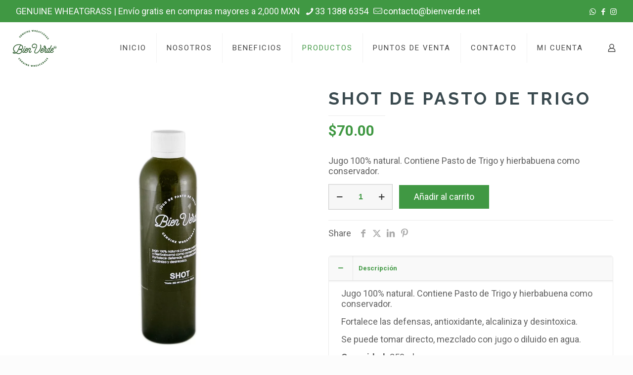

--- FILE ---
content_type: text/html; charset=UTF-8
request_url: https://bienverde.net/producto/shot-de-pasto-de-trigo/
body_size: 32518
content:
<!DOCTYPE html>
<html lang="es-MX" class="no-js " >
<head>
<meta charset="UTF-8" />
<!-- Global site tag (gtag.js) - Google Analytics -->
<script async src="https://www.googletagmanager.com/gtag/js?id=UA-117522065-1"></script>
<script>
window.dataLayer = window.dataLayer || [];
function gtag(){dataLayer.push(arguments);}
gtag('js', new Date());
gtag('config', 'UA-117522065-1');
</script>
<script type='text/javascript'>
window.smartlook||(function(d) {
var o=smartlook=function(){ o.api.push(arguments)},h=d.getElementsByTagName('head')[0];
var c=d.createElement('script');o.api=new Array();c.async=true;c.type='text/javascript';
c.charset='utf-8';c.src='https://rec.smartlook.com/recorder.js';h.appendChild(c);
})(document);
smartlook('init', '8fe28da154dad4cdcc00e12f0161b5da1a693a1e');
</script><meta name='robots' content='index, follow, max-image-preview:large, max-snippet:-1, max-video-preview:-1' />
<meta name="format-detection" content="telephone=no">
<meta name="viewport" content="width=device-width, initial-scale=1, maximum-scale=1" />
<link rel="shortcut icon" href="https://bienverde.net/wp-content/uploads/2018/03/bien-verde-favicon.png" type="image/x-icon" />
<link rel="apple-touch-icon" href="https://bienverde.net/wp-content/uploads/2018/03/bien-verde-apple-n.jpg" />
<!-- This site is optimized with the Yoast SEO plugin v23.0 - https://yoast.com/wordpress/plugins/seo/ -->
<title>Shot de Pasto de Trigo - Bien Verde Pasto de Trigo en México</title>
<meta name="description" content="Shot de Pasto de Trigo: Jugo 100% natural. Contiene Pasto de Trigo y hierbabuena como conservador. Fortalece las defensas, antioxidante, alcaliniza y desintoxica. Productos de origen natural en México." />
<link rel="canonical" href="https://bienverde.net/producto/shot-de-pasto-de-trigo/" />
<meta property="og:locale" content="es_MX" />
<meta property="og:type" content="article" />
<meta property="og:title" content="Shot de Pasto de Trigo - Bien Verde Pasto de Trigo en México" />
<meta property="og:description" content="Shot de Pasto de Trigo: Jugo 100% natural. Contiene Pasto de Trigo y hierbabuena como conservador. Fortalece las defensas, antioxidante, alcaliniza y desintoxica. Productos de origen natural en México." />
<meta property="og:url" content="https://bienverde.net/producto/shot-de-pasto-de-trigo/" />
<meta property="og:site_name" content="Bien Verde" />
<meta property="article:publisher" content="https://www.facebook.com/bienverdepastodetrigo/" />
<meta property="article:modified_time" content="2026-01-07T16:07:37+00:00" />
<meta property="og:image" content="https://bienverde.net/wp-content/uploads/2018/03/shot-pasto-de-trigo.jpg" />
<meta property="og:image:width" content="1000" />
<meta property="og:image:height" content="1000" />
<meta property="og:image:type" content="image/jpeg" />
<meta name="twitter:card" content="summary_large_image" />
<meta name="twitter:label1" content="Tiempo de lectura" />
<meta name="twitter:data1" content="1 minuto" />
<script type="application/ld+json" class="yoast-schema-graph">{"@context":"https://schema.org","@graph":[{"@type":"WebPage","@id":"https://bienverde.net/producto/shot-de-pasto-de-trigo/","url":"https://bienverde.net/producto/shot-de-pasto-de-trigo/","name":"Shot de Pasto de Trigo - Bien Verde Pasto de Trigo en México","isPartOf":{"@id":"https://bienverde.net/#website"},"primaryImageOfPage":{"@id":"https://bienverde.net/producto/shot-de-pasto-de-trigo/#primaryimage"},"image":{"@id":"https://bienverde.net/producto/shot-de-pasto-de-trigo/#primaryimage"},"thumbnailUrl":"https://bienverde.net/wp-content/uploads/2018/03/shot-pasto-de-trigo.jpg","datePublished":"2018-03-28T04:19:11+00:00","dateModified":"2026-01-07T16:07:37+00:00","description":"Shot de Pasto de Trigo: Jugo 100% natural. Contiene Pasto de Trigo y hierbabuena como conservador. Fortalece las defensas, antioxidante, alcaliniza y desintoxica. Productos de origen natural en México.","breadcrumb":{"@id":"https://bienverde.net/producto/shot-de-pasto-de-trigo/#breadcrumb"},"inLanguage":"es-MX","potentialAction":[{"@type":"ReadAction","target":["https://bienverde.net/producto/shot-de-pasto-de-trigo/"]}]},{"@type":"ImageObject","inLanguage":"es-MX","@id":"https://bienverde.net/producto/shot-de-pasto-de-trigo/#primaryimage","url":"https://bienverde.net/wp-content/uploads/2018/03/shot-pasto-de-trigo.jpg","contentUrl":"https://bienverde.net/wp-content/uploads/2018/03/shot-pasto-de-trigo.jpg","width":1000,"height":1000,"caption":"Shot de Jugo de Pasto de Trigo Bien Verde"},{"@type":"BreadcrumbList","@id":"https://bienverde.net/producto/shot-de-pasto-de-trigo/#breadcrumb","itemListElement":[{"@type":"ListItem","position":1,"name":"Inicio","item":"https://bienverde.net/"},{"@type":"ListItem","position":2,"name":"Productos","item":"https://bienverde.net/productos/"},{"@type":"ListItem","position":3,"name":"Shot de Pasto de Trigo"}]},{"@type":"WebSite","@id":"https://bienverde.net/#website","url":"https://bienverde.net/","name":"Bien Verde","description":"-","publisher":{"@id":"https://bienverde.net/#organization"},"potentialAction":[{"@type":"SearchAction","target":{"@type":"EntryPoint","urlTemplate":"https://bienverde.net/?s={search_term_string}"},"query-input":"required name=search_term_string"}],"inLanguage":"es-MX"},{"@type":"Organization","@id":"https://bienverde.net/#organization","name":"Bien Verde","url":"https://bienverde.net/","logo":{"@type":"ImageObject","inLanguage":"es-MX","@id":"https://bienverde.net/#/schema/logo/image/","url":"https://bienverde.net/wp-content/uploads/2018/03/BV_logotipo.png","contentUrl":"https://bienverde.net/wp-content/uploads/2018/03/BV_logotipo.png","width":312,"height":312,"caption":"Bien Verde"},"image":{"@id":"https://bienverde.net/#/schema/logo/image/"},"sameAs":["https://www.facebook.com/bienverdepastodetrigo/","https://www.instagram.com/bienverdepastodetrigo/"]}]}</script>
<!-- / Yoast SEO plugin. -->
<link rel='dns-prefetch' href='//maps.googleapis.com' />
<link rel='dns-prefetch' href='//fonts.googleapis.com' />
<link rel="alternate" type="application/rss+xml" title="Bien Verde &raquo; Feed" href="https://bienverde.net/feed/" />
<link rel="alternate" type="application/rss+xml" title="Bien Verde &raquo; RSS de los comentarios" href="https://bienverde.net/comments/feed/" />
<link rel="alternate" type="application/rss+xml" title="Bien Verde &raquo; Shot de Pasto de Trigo RSS de los comentarios" href="https://bienverde.net/producto/shot-de-pasto-de-trigo/feed/" />
<!-- <link rel='stylesheet' id='dashicons-css' href='https://bienverde.net/wp-includes/css/dashicons.min.css?ver=6.4.7' type='text/css' media='all' /> -->
<!-- <link rel='stylesheet' id='sbi_styles-css' href='https://bienverde.net/wp-content/plugins/instagram-feed/css/sbi-styles.min.css?ver=6.4.3' type='text/css' media='all' /> -->
<!-- <link rel='stylesheet' id='wp-block-library-css' href='https://bienverde.net/wp-includes/css/dist/block-library/style.min.css?ver=6.4.7' type='text/css' media='all' /> -->
<!-- <link rel='stylesheet' id='swiper-css' href='https://bienverde.net/wp-content/plugins/testimonial-slider-and-showcase/assets/vendor/swiper/swiper.min.css?ver=1767944429' type='text/css' media='all' /> -->
<!-- <link rel='stylesheet' id='qlttf-frontend-css' href='https://bienverde.net/wp-content/plugins/wp-tiktok-feed/build/frontend/css/style.css?ver=4.3.6' type='text/css' media='all' /> -->
<!-- <link rel='stylesheet' id='sensei-theme-blocks-css' href='https://bienverde.net/wp-content/plugins/sensei-lms/assets/dist/css/sensei-theme-blocks.css?ver=c3db2a444fe67e8cdcea' type='text/css' media='all' /> -->
<!-- <link rel='stylesheet' id='sensei-sidebar-mobile-menu-css' href='https://bienverde.net/wp-content/plugins/sensei-lms/assets/dist/css/sensei-course-theme/sidebar-mobile-menu.css?ver=a2904062ba4cd0776255' type='text/css' media='all' /> -->
<link rel="stylesheet" type="text/css" href="//bienverde.net/wp-content/cache/wpfc-minified/8mowlwy0/dzw.css" media="all"/>
<style id='classic-theme-styles-inline-css' type='text/css'>
/*! This file is auto-generated */
.wp-block-button__link{color:#fff;background-color:#32373c;border-radius:9999px;box-shadow:none;text-decoration:none;padding:calc(.667em + 2px) calc(1.333em + 2px);font-size:1.125em}.wp-block-file__button{background:#32373c;color:#fff;text-decoration:none}
</style>
<style id='global-styles-inline-css' type='text/css'>
body{--wp--preset--color--black: #000000;--wp--preset--color--cyan-bluish-gray: #abb8c3;--wp--preset--color--white: #ffffff;--wp--preset--color--pale-pink: #f78da7;--wp--preset--color--vivid-red: #cf2e2e;--wp--preset--color--luminous-vivid-orange: #ff6900;--wp--preset--color--luminous-vivid-amber: #fcb900;--wp--preset--color--light-green-cyan: #7bdcb5;--wp--preset--color--vivid-green-cyan: #00d084;--wp--preset--color--pale-cyan-blue: #8ed1fc;--wp--preset--color--vivid-cyan-blue: #0693e3;--wp--preset--color--vivid-purple: #9b51e0;--wp--preset--gradient--vivid-cyan-blue-to-vivid-purple: linear-gradient(135deg,rgba(6,147,227,1) 0%,rgb(155,81,224) 100%);--wp--preset--gradient--light-green-cyan-to-vivid-green-cyan: linear-gradient(135deg,rgb(122,220,180) 0%,rgb(0,208,130) 100%);--wp--preset--gradient--luminous-vivid-amber-to-luminous-vivid-orange: linear-gradient(135deg,rgba(252,185,0,1) 0%,rgba(255,105,0,1) 100%);--wp--preset--gradient--luminous-vivid-orange-to-vivid-red: linear-gradient(135deg,rgba(255,105,0,1) 0%,rgb(207,46,46) 100%);--wp--preset--gradient--very-light-gray-to-cyan-bluish-gray: linear-gradient(135deg,rgb(238,238,238) 0%,rgb(169,184,195) 100%);--wp--preset--gradient--cool-to-warm-spectrum: linear-gradient(135deg,rgb(74,234,220) 0%,rgb(151,120,209) 20%,rgb(207,42,186) 40%,rgb(238,44,130) 60%,rgb(251,105,98) 80%,rgb(254,248,76) 100%);--wp--preset--gradient--blush-light-purple: linear-gradient(135deg,rgb(255,206,236) 0%,rgb(152,150,240) 100%);--wp--preset--gradient--blush-bordeaux: linear-gradient(135deg,rgb(254,205,165) 0%,rgb(254,45,45) 50%,rgb(107,0,62) 100%);--wp--preset--gradient--luminous-dusk: linear-gradient(135deg,rgb(255,203,112) 0%,rgb(199,81,192) 50%,rgb(65,88,208) 100%);--wp--preset--gradient--pale-ocean: linear-gradient(135deg,rgb(255,245,203) 0%,rgb(182,227,212) 50%,rgb(51,167,181) 100%);--wp--preset--gradient--electric-grass: linear-gradient(135deg,rgb(202,248,128) 0%,rgb(113,206,126) 100%);--wp--preset--gradient--midnight: linear-gradient(135deg,rgb(2,3,129) 0%,rgb(40,116,252) 100%);--wp--preset--font-size--small: 13px;--wp--preset--font-size--medium: 20px;--wp--preset--font-size--large: 36px;--wp--preset--font-size--x-large: 42px;--wp--preset--spacing--20: 0.44rem;--wp--preset--spacing--30: 0.67rem;--wp--preset--spacing--40: 1rem;--wp--preset--spacing--50: 1.5rem;--wp--preset--spacing--60: 2.25rem;--wp--preset--spacing--70: 3.38rem;--wp--preset--spacing--80: 5.06rem;--wp--preset--shadow--natural: 6px 6px 9px rgba(0, 0, 0, 0.2);--wp--preset--shadow--deep: 12px 12px 50px rgba(0, 0, 0, 0.4);--wp--preset--shadow--sharp: 6px 6px 0px rgba(0, 0, 0, 0.2);--wp--preset--shadow--outlined: 6px 6px 0px -3px rgba(255, 255, 255, 1), 6px 6px rgba(0, 0, 0, 1);--wp--preset--shadow--crisp: 6px 6px 0px rgba(0, 0, 0, 1);}:where(.is-layout-flex){gap: 0.5em;}:where(.is-layout-grid){gap: 0.5em;}body .is-layout-flow > .alignleft{float: left;margin-inline-start: 0;margin-inline-end: 2em;}body .is-layout-flow > .alignright{float: right;margin-inline-start: 2em;margin-inline-end: 0;}body .is-layout-flow > .aligncenter{margin-left: auto !important;margin-right: auto !important;}body .is-layout-constrained > .alignleft{float: left;margin-inline-start: 0;margin-inline-end: 2em;}body .is-layout-constrained > .alignright{float: right;margin-inline-start: 2em;margin-inline-end: 0;}body .is-layout-constrained > .aligncenter{margin-left: auto !important;margin-right: auto !important;}body .is-layout-constrained > :where(:not(.alignleft):not(.alignright):not(.alignfull)){max-width: var(--wp--style--global--content-size);margin-left: auto !important;margin-right: auto !important;}body .is-layout-constrained > .alignwide{max-width: var(--wp--style--global--wide-size);}body .is-layout-flex{display: flex;}body .is-layout-flex{flex-wrap: wrap;align-items: center;}body .is-layout-flex > *{margin: 0;}body .is-layout-grid{display: grid;}body .is-layout-grid > *{margin: 0;}:where(.wp-block-columns.is-layout-flex){gap: 2em;}:where(.wp-block-columns.is-layout-grid){gap: 2em;}:where(.wp-block-post-template.is-layout-flex){gap: 1.25em;}:where(.wp-block-post-template.is-layout-grid){gap: 1.25em;}.has-black-color{color: var(--wp--preset--color--black) !important;}.has-cyan-bluish-gray-color{color: var(--wp--preset--color--cyan-bluish-gray) !important;}.has-white-color{color: var(--wp--preset--color--white) !important;}.has-pale-pink-color{color: var(--wp--preset--color--pale-pink) !important;}.has-vivid-red-color{color: var(--wp--preset--color--vivid-red) !important;}.has-luminous-vivid-orange-color{color: var(--wp--preset--color--luminous-vivid-orange) !important;}.has-luminous-vivid-amber-color{color: var(--wp--preset--color--luminous-vivid-amber) !important;}.has-light-green-cyan-color{color: var(--wp--preset--color--light-green-cyan) !important;}.has-vivid-green-cyan-color{color: var(--wp--preset--color--vivid-green-cyan) !important;}.has-pale-cyan-blue-color{color: var(--wp--preset--color--pale-cyan-blue) !important;}.has-vivid-cyan-blue-color{color: var(--wp--preset--color--vivid-cyan-blue) !important;}.has-vivid-purple-color{color: var(--wp--preset--color--vivid-purple) !important;}.has-black-background-color{background-color: var(--wp--preset--color--black) !important;}.has-cyan-bluish-gray-background-color{background-color: var(--wp--preset--color--cyan-bluish-gray) !important;}.has-white-background-color{background-color: var(--wp--preset--color--white) !important;}.has-pale-pink-background-color{background-color: var(--wp--preset--color--pale-pink) !important;}.has-vivid-red-background-color{background-color: var(--wp--preset--color--vivid-red) !important;}.has-luminous-vivid-orange-background-color{background-color: var(--wp--preset--color--luminous-vivid-orange) !important;}.has-luminous-vivid-amber-background-color{background-color: var(--wp--preset--color--luminous-vivid-amber) !important;}.has-light-green-cyan-background-color{background-color: var(--wp--preset--color--light-green-cyan) !important;}.has-vivid-green-cyan-background-color{background-color: var(--wp--preset--color--vivid-green-cyan) !important;}.has-pale-cyan-blue-background-color{background-color: var(--wp--preset--color--pale-cyan-blue) !important;}.has-vivid-cyan-blue-background-color{background-color: var(--wp--preset--color--vivid-cyan-blue) !important;}.has-vivid-purple-background-color{background-color: var(--wp--preset--color--vivid-purple) !important;}.has-black-border-color{border-color: var(--wp--preset--color--black) !important;}.has-cyan-bluish-gray-border-color{border-color: var(--wp--preset--color--cyan-bluish-gray) !important;}.has-white-border-color{border-color: var(--wp--preset--color--white) !important;}.has-pale-pink-border-color{border-color: var(--wp--preset--color--pale-pink) !important;}.has-vivid-red-border-color{border-color: var(--wp--preset--color--vivid-red) !important;}.has-luminous-vivid-orange-border-color{border-color: var(--wp--preset--color--luminous-vivid-orange) !important;}.has-luminous-vivid-amber-border-color{border-color: var(--wp--preset--color--luminous-vivid-amber) !important;}.has-light-green-cyan-border-color{border-color: var(--wp--preset--color--light-green-cyan) !important;}.has-vivid-green-cyan-border-color{border-color: var(--wp--preset--color--vivid-green-cyan) !important;}.has-pale-cyan-blue-border-color{border-color: var(--wp--preset--color--pale-cyan-blue) !important;}.has-vivid-cyan-blue-border-color{border-color: var(--wp--preset--color--vivid-cyan-blue) !important;}.has-vivid-purple-border-color{border-color: var(--wp--preset--color--vivid-purple) !important;}.has-vivid-cyan-blue-to-vivid-purple-gradient-background{background: var(--wp--preset--gradient--vivid-cyan-blue-to-vivid-purple) !important;}.has-light-green-cyan-to-vivid-green-cyan-gradient-background{background: var(--wp--preset--gradient--light-green-cyan-to-vivid-green-cyan) !important;}.has-luminous-vivid-amber-to-luminous-vivid-orange-gradient-background{background: var(--wp--preset--gradient--luminous-vivid-amber-to-luminous-vivid-orange) !important;}.has-luminous-vivid-orange-to-vivid-red-gradient-background{background: var(--wp--preset--gradient--luminous-vivid-orange-to-vivid-red) !important;}.has-very-light-gray-to-cyan-bluish-gray-gradient-background{background: var(--wp--preset--gradient--very-light-gray-to-cyan-bluish-gray) !important;}.has-cool-to-warm-spectrum-gradient-background{background: var(--wp--preset--gradient--cool-to-warm-spectrum) !important;}.has-blush-light-purple-gradient-background{background: var(--wp--preset--gradient--blush-light-purple) !important;}.has-blush-bordeaux-gradient-background{background: var(--wp--preset--gradient--blush-bordeaux) !important;}.has-luminous-dusk-gradient-background{background: var(--wp--preset--gradient--luminous-dusk) !important;}.has-pale-ocean-gradient-background{background: var(--wp--preset--gradient--pale-ocean) !important;}.has-electric-grass-gradient-background{background: var(--wp--preset--gradient--electric-grass) !important;}.has-midnight-gradient-background{background: var(--wp--preset--gradient--midnight) !important;}.has-small-font-size{font-size: var(--wp--preset--font-size--small) !important;}.has-medium-font-size{font-size: var(--wp--preset--font-size--medium) !important;}.has-large-font-size{font-size: var(--wp--preset--font-size--large) !important;}.has-x-large-font-size{font-size: var(--wp--preset--font-size--x-large) !important;}
.wp-block-navigation a:where(:not(.wp-element-button)){color: inherit;}
:where(.wp-block-post-template.is-layout-flex){gap: 1.25em;}:where(.wp-block-post-template.is-layout-grid){gap: 1.25em;}
:where(.wp-block-columns.is-layout-flex){gap: 2em;}:where(.wp-block-columns.is-layout-grid){gap: 2em;}
.wp-block-pullquote{font-size: 1.5em;line-height: 1.6;}
</style>
<!-- <link rel='stylesheet' id='contact-form-7-css' href='https://bienverde.net/wp-content/plugins/contact-form-7/includes/css/styles.css?ver=5.9.6' type='text/css' media='all' /> -->
<!-- <link rel='stylesheet' id='module-frontend-css' href='https://bienverde.net/wp-content/plugins/sensei-lms/assets/dist/css/modules-frontend.css?ver=cca6dcd88abe8edd7799' type='text/css' media='all' /> -->
<!-- <link rel='stylesheet' id='pages-frontend-css' href='https://bienverde.net/wp-content/plugins/sensei-lms/assets/dist/css/pages-frontend.css?ver=edcdf7465b8aa0bcaa21' type='text/css' media='all' /> -->
<link rel="stylesheet" type="text/css" href="//bienverde.net/wp-content/cache/wpfc-minified/qin0zxqa/dzw.css" media="all"/>
<!-- <link rel='stylesheet' id='sensei-frontend-css' href='https://bienverde.net/wp-content/plugins/sensei-lms/assets/dist/css/frontend.css?ver=75c2e95b3f38cf43b909' type='text/css' media='screen' /> -->
<link rel="stylesheet" type="text/css" href="//bienverde.net/wp-content/cache/wpfc-minified/h8og84v/dzw.css" media="screen"/>
<!-- <link rel='stylesheet' id='tss-css' href='https://bienverde.net/wp-content/plugins/testimonial-slider-and-showcase/assets/css/wptestimonial.css?ver=1767944429' type='text/css' media='all' /> -->
<!-- <link rel='stylesheet' id='photoswipe-css' href='https://bienverde.net/wp-content/plugins/woocommerce/assets/css/photoswipe/photoswipe.min.css?ver=9.0.3' type='text/css' media='all' /> -->
<!-- <link rel='stylesheet' id='photoswipe-default-skin-css' href='https://bienverde.net/wp-content/plugins/woocommerce/assets/css/photoswipe/default-skin/default-skin.min.css?ver=9.0.3' type='text/css' media='all' /> -->
<!-- <link rel='stylesheet' id='woocommerce-layout-css' href='https://bienverde.net/wp-content/plugins/woocommerce/assets/css/woocommerce-layout.css?ver=9.0.3' type='text/css' media='all' /> -->
<link rel="stylesheet" type="text/css" href="//bienverde.net/wp-content/cache/wpfc-minified/d675r5i/3rum.css" media="all"/>
<!-- <link rel='stylesheet' id='woocommerce-smallscreen-css' href='https://bienverde.net/wp-content/plugins/woocommerce/assets/css/woocommerce-smallscreen.css?ver=9.0.3' type='text/css' media='only screen and (max-width: 768px)' /> -->
<link rel="stylesheet" type="text/css" href="//bienverde.net/wp-content/cache/wpfc-minified/kbrrkkvo/dzw.css" media="only screen and (max-width: 768px)"/>
<!-- <link rel='stylesheet' id='woocommerce-general-css' href='https://bienverde.net/wp-content/plugins/woocommerce/assets/css/woocommerce.css?ver=9.0.3' type='text/css' media='all' /> -->
<link rel="stylesheet" type="text/css" href="//bienverde.net/wp-content/cache/wpfc-minified/7o209hhr/dzw.css" media="all"/>
<style id='woocommerce-inline-inline-css' type='text/css'>
.woocommerce form .form-row .required { visibility: visible; }
</style>
<!-- <link rel='stylesheet' id='mfn-be-css' href='https://bienverde.net/wp-content/themes/betheme/css/be.css?ver=27.3.8' type='text/css' media='all' /> -->
<!-- <link rel='stylesheet' id='mfn-animations-css' href='https://bienverde.net/wp-content/themes/betheme/assets/animations/animations.min.css?ver=27.3.8' type='text/css' media='all' /> -->
<!-- <link rel='stylesheet' id='mfn-font-awesome-css' href='https://bienverde.net/wp-content/themes/betheme/fonts/fontawesome/fontawesome.css?ver=27.3.8' type='text/css' media='all' /> -->
<!-- <link rel='stylesheet' id='mfn-jplayer-css' href='https://bienverde.net/wp-content/themes/betheme/assets/jplayer/css/jplayer.blue.monday.min.css?ver=27.3.8' type='text/css' media='all' /> -->
<!-- <link rel='stylesheet' id='mfn-responsive-css' href='https://bienverde.net/wp-content/themes/betheme/css/responsive.css?ver=27.3.8' type='text/css' media='all' /> -->
<link rel="stylesheet" type="text/css" href="//bienverde.net/wp-content/cache/wpfc-minified/o7bvjp8/dzw.css" media="all"/>
<link rel='stylesheet' id='mfn-fonts-css' href='https://fonts.googleapis.com/css?family=Roboto%3A1%2C300italic%2C400%2C400italic%2C700%7CRaleway%3A1%2C300italic%2C400%2C400italic%2C700&#038;display=swap&#038;ver=6.4.7' type='text/css' media='all' />
<!-- <link rel='stylesheet' id='mfn-woo-css' href='https://bienverde.net/wp-content/themes/betheme/css/woocommerce.css?ver=27.3.8' type='text/css' media='all' /> -->
<link rel="stylesheet" type="text/css" href="//bienverde.net/wp-content/cache/wpfc-minified/7vhvpdl7/dzw.css" media="all"/>
<style id='mfn-dynamic-inline-css' type='text/css'>
#Footer{background-image:url(https://bienverde.net/wp-content/uploads/2018/03/footer-bg.jpg);background-repeat:no-repeat;background-position:center top}
html{background-color:#FCFCFC}#Wrapper,#Content,.mfn-popup .mfn-popup-content,.mfn-off-canvas-sidebar .mfn-off-canvas-content-wrapper,.mfn-cart-holder,.mfn-header-login,#Top_bar .search_wrapper,#Top_bar .top_bar_right .mfn-live-search-box,.column_livesearch .mfn-live-search-wrapper,.column_livesearch .mfn-live-search-box{background-color:#ffffff}.layout-boxed.mfn-bebuilder-header.mfn-ui #Wrapper .mfn-only-sample-content{background-color:#ffffff}body:not(.template-slider) #Header{min-height:0px}body.header-below:not(.template-slider) #Header{padding-top:0px}#Footer .widgets_wrapper{padding:40px 0 80px 0}.elementor-page.elementor-default #Content .the_content .section_wrapper{max-width:100%}.elementor-page.elementor-default #Content .section.the_content{width:100%}.elementor-page.elementor-default #Content .section_wrapper .the_content_wrapper{margin-left:0;margin-right:0;width:100%}body,button,span.date_label,.timeline_items li h3 span,input[type="submit"],input[type="reset"],input[type="button"],input[type="date"],input[type="text"],input[type="password"],input[type="tel"],input[type="email"],textarea,select,.offer_li .title h3,.mfn-menu-item-megamenu{font-family:"Roboto",-apple-system,BlinkMacSystemFont,"Segoe UI",Roboto,Oxygen-Sans,Ubuntu,Cantarell,"Helvetica Neue",sans-serif}#menu > ul > li > a,a.action_button,#overlay-menu ul li a{font-family:"Roboto",-apple-system,BlinkMacSystemFont,"Segoe UI",Roboto,Oxygen-Sans,Ubuntu,Cantarell,"Helvetica Neue",sans-serif}#Subheader .title{font-family:"Roboto",-apple-system,BlinkMacSystemFont,"Segoe UI",Roboto,Oxygen-Sans,Ubuntu,Cantarell,"Helvetica Neue",sans-serif}h1,h2,h3,h4,.text-logo #logo{font-family:"Raleway",-apple-system,BlinkMacSystemFont,"Segoe UI",Roboto,Oxygen-Sans,Ubuntu,Cantarell,"Helvetica Neue",sans-serif}h5,h6{font-family:"Roboto",-apple-system,BlinkMacSystemFont,"Segoe UI",Roboto,Oxygen-Sans,Ubuntu,Cantarell,"Helvetica Neue",sans-serif}blockquote{font-family:"Roboto",-apple-system,BlinkMacSystemFont,"Segoe UI",Roboto,Oxygen-Sans,Ubuntu,Cantarell,"Helvetica Neue",sans-serif}.chart_box .chart .num,.counter .desc_wrapper .number-wrapper,.how_it_works .image .number,.pricing-box .plan-header .price,.quick_fact .number-wrapper,.woocommerce .product div.entry-summary .price{font-family:"Roboto",-apple-system,BlinkMacSystemFont,"Segoe UI",Roboto,Oxygen-Sans,Ubuntu,Cantarell,"Helvetica Neue",sans-serif}body,.mfn-menu-item-megamenu{font-size:18px;line-height:21px;font-weight:400;letter-spacing:0px}.big{font-size:16px;line-height:28px;font-weight:400;letter-spacing:0px}#menu > ul > li > a,a.action_button,#overlay-menu ul li a{font-size:15px;font-weight:500;letter-spacing:2px}#overlay-menu ul li a{line-height:22.5px}#Subheader .title{font-size:25px;line-height:25px;font-weight:400;letter-spacing:0px}h1,.text-logo #logo{font-size:32px;line-height:25px;font-weight:800;letter-spacing:4px}h2{font-size:32px;line-height:70px;font-weight:500;letter-spacing:0px}h3,.woocommerce ul.products li.product h3,.woocommerce #customer_login h2{font-size:32px;line-height:42px;font-weight:300;letter-spacing:0px}h4,.woocommerce .woocommerce-order-details__title,.woocommerce .wc-bacs-bank-details-heading,.woocommerce .woocommerce-customer-details h2{font-size:28px;line-height:32px;font-weight:300;letter-spacing:0px}h5{font-size:15px;line-height:19px;font-weight:700;letter-spacing:0px}h6{font-size:13px;line-height:19px;font-weight:400;letter-spacing:0px}#Intro .intro-title{font-size:70px;line-height:70px;font-weight:400;letter-spacing:0px}@media only screen and (min-width:768px) and (max-width:959px){body,.mfn-menu-item-megamenu{font-size:15px;line-height:19px;font-weight:400;letter-spacing:0px}.big{font-size:14px;line-height:24px;font-weight:400;letter-spacing:0px}#menu > ul > li > a,a.action_button,#overlay-menu ul li a{font-size:13px;font-weight:500;letter-spacing:2px}#overlay-menu ul li a{line-height:19.5px}#Subheader .title{font-size:21px;line-height:21px;font-weight:400;letter-spacing:0px}h1,.text-logo #logo{font-size:27px;line-height:21px;font-weight:800;letter-spacing:3px}h2{font-size:27px;line-height:60px;font-weight:500;letter-spacing:0px}h3,.woocommerce ul.products li.product h3,.woocommerce #customer_login h2{font-size:27px;line-height:36px;font-weight:300;letter-spacing:0px}h4,.woocommerce .woocommerce-order-details__title,.woocommerce .wc-bacs-bank-details-heading,.woocommerce .woocommerce-customer-details h2{font-size:24px;line-height:27px;font-weight:300;letter-spacing:0px}h5{font-size:13px;line-height:19px;font-weight:700;letter-spacing:0px}h6{font-size:13px;line-height:19px;font-weight:400;letter-spacing:0px}#Intro .intro-title{font-size:60px;line-height:60px;font-weight:400;letter-spacing:0px}blockquote{font-size:15px}.chart_box .chart .num{font-size:45px;line-height:45px}.counter .desc_wrapper .number-wrapper{font-size:45px;line-height:45px}.counter .desc_wrapper .title{font-size:14px;line-height:18px}.faq .question .title{font-size:14px}.fancy_heading .title{font-size:38px;line-height:38px}.offer .offer_li .desc_wrapper .title h3{font-size:32px;line-height:32px}.offer_thumb_ul li.offer_thumb_li .desc_wrapper .title h3{font-size:32px;line-height:32px}.pricing-box .plan-header h2{font-size:27px;line-height:27px}.pricing-box .plan-header .price > span{font-size:40px;line-height:40px}.pricing-box .plan-header .price sup.currency{font-size:18px;line-height:18px}.pricing-box .plan-header .price sup.period{font-size:14px;line-height:14px}.quick_fact .number-wrapper{font-size:80px;line-height:80px}.trailer_box .desc h2{font-size:27px;line-height:27px}.widget > h3{font-size:17px;line-height:20px}}@media only screen and (min-width:480px) and (max-width:767px){body,.mfn-menu-item-megamenu{font-size:14px;line-height:19px;font-weight:400;letter-spacing:0px}.big{font-size:13px;line-height:21px;font-weight:400;letter-spacing:0px}#menu > ul > li > a,a.action_button,#overlay-menu ul li a{font-size:13px;font-weight:500;letter-spacing:2px}#overlay-menu ul li a{line-height:19.5px}#Subheader .title{font-size:19px;line-height:19px;font-weight:400;letter-spacing:0px}h1,.text-logo #logo{font-size:24px;line-height:19px;font-weight:800;letter-spacing:3px}h2{font-size:24px;line-height:53px;font-weight:500;letter-spacing:0px}h3,.woocommerce ul.products li.product h3,.woocommerce #customer_login h2{font-size:24px;line-height:32px;font-weight:300;letter-spacing:0px}h4,.woocommerce .woocommerce-order-details__title,.woocommerce .wc-bacs-bank-details-heading,.woocommerce .woocommerce-customer-details h2{font-size:21px;line-height:24px;font-weight:300;letter-spacing:0px}h5{font-size:13px;line-height:19px;font-weight:700;letter-spacing:0px}h6{font-size:13px;line-height:19px;font-weight:400;letter-spacing:0px}#Intro .intro-title{font-size:53px;line-height:53px;font-weight:400;letter-spacing:0px}blockquote{font-size:14px}.chart_box .chart .num{font-size:40px;line-height:40px}.counter .desc_wrapper .number-wrapper{font-size:40px;line-height:40px}.counter .desc_wrapper .title{font-size:13px;line-height:16px}.faq .question .title{font-size:13px}.fancy_heading .title{font-size:34px;line-height:34px}.offer .offer_li .desc_wrapper .title h3{font-size:28px;line-height:28px}.offer_thumb_ul li.offer_thumb_li .desc_wrapper .title h3{font-size:28px;line-height:28px}.pricing-box .plan-header h2{font-size:24px;line-height:24px}.pricing-box .plan-header .price > span{font-size:34px;line-height:34px}.pricing-box .plan-header .price sup.currency{font-size:16px;line-height:16px}.pricing-box .plan-header .price sup.period{font-size:13px;line-height:13px}.quick_fact .number-wrapper{font-size:70px;line-height:70px}.trailer_box .desc h2{font-size:24px;line-height:24px}.widget > h3{font-size:16px;line-height:19px}}@media only screen and (max-width:479px){body,.mfn-menu-item-megamenu{font-size:13px;line-height:19px;font-weight:400;letter-spacing:0px}.big{font-size:13px;line-height:19px;font-weight:400;letter-spacing:0px}#menu > ul > li > a,a.action_button,#overlay-menu ul li a{font-size:13px;font-weight:500;letter-spacing:1px}#overlay-menu ul li a{line-height:19.5px}#Subheader .title{font-size:15px;line-height:19px;font-weight:400;letter-spacing:0px}h1,.text-logo #logo{font-size:19px;line-height:19px;font-weight:800;letter-spacing:2px}h2{font-size:19px;line-height:42px;font-weight:500;letter-spacing:0px}h3,.woocommerce ul.products li.product h3,.woocommerce #customer_login h2{font-size:19px;line-height:25px;font-weight:300;letter-spacing:0px}h4,.woocommerce .woocommerce-order-details__title,.woocommerce .wc-bacs-bank-details-heading,.woocommerce .woocommerce-customer-details h2{font-size:17px;line-height:19px;font-weight:300;letter-spacing:0px}h5{font-size:13px;line-height:19px;font-weight:700;letter-spacing:0px}h6{font-size:13px;line-height:19px;font-weight:400;letter-spacing:0px}#Intro .intro-title{font-size:42px;line-height:42px;font-weight:400;letter-spacing:0px}blockquote{font-size:13px}.chart_box .chart .num{font-size:35px;line-height:35px}.counter .desc_wrapper .number-wrapper{font-size:35px;line-height:35px}.counter .desc_wrapper .title{font-size:13px;line-height:26px}.faq .question .title{font-size:13px}.fancy_heading .title{font-size:30px;line-height:30px}.offer .offer_li .desc_wrapper .title h3{font-size:26px;line-height:26px}.offer_thumb_ul li.offer_thumb_li .desc_wrapper .title h3{font-size:26px;line-height:26px}.pricing-box .plan-header h2{font-size:21px;line-height:21px}.pricing-box .plan-header .price > span{font-size:32px;line-height:32px}.pricing-box .plan-header .price sup.currency{font-size:14px;line-height:14px}.pricing-box .plan-header .price sup.period{font-size:13px;line-height:13px}.quick_fact .number-wrapper{font-size:60px;line-height:60px}.trailer_box .desc h2{font-size:21px;line-height:21px}.widget > h3{font-size:15px;line-height:18px}}.with_aside .sidebar.columns{width:23%}.with_aside .sections_group{width:77%}.aside_both .sidebar.columns{width:18%}.aside_both .sidebar.sidebar-1{margin-left:-82%}.aside_both .sections_group{width:64%;margin-left:18%}@media only screen and (min-width:1240px){#Wrapper,.with_aside .content_wrapper{max-width:1220px}body.layout-boxed.mfn-header-scrolled .mfn-header-tmpl.mfn-sticky-layout-width{max-width:1220px;left:0;right:0;margin-left:auto;margin-right:auto}body.layout-boxed:not(.mfn-header-scrolled) .mfn-header-tmpl.mfn-header-layout-width,body.layout-boxed .mfn-header-tmpl.mfn-header-layout-width:not(.mfn-hasSticky){max-width:1220px;left:0;right:0;margin-left:auto;margin-right:auto}body.layout-boxed.mfn-bebuilder-header.mfn-ui .mfn-only-sample-content{max-width:1220px;margin-left:auto;margin-right:auto}.section_wrapper,.container{max-width:1200px}.layout-boxed.header-boxed #Top_bar.is-sticky{max-width:1220px}}@media only screen and (max-width:767px){#Wrapper{max-width:calc(100% - 67px)}.content_wrapper .section_wrapper,.container,.four.columns .widget-area{max-width:770px !important;padding-left:33px;padding-right:33px}}  .button-default .button,.button-flat .button,.button-round .button{background-color:#409843;color:#ffffff}.button-stroke .button{border-color:#409843;color:#ffffff}.button-stroke .button:hover{background-color:#409843;color:#fff}.button-default .button_theme,.button-default button,.button-default input[type="button"],.button-default input[type="reset"],.button-default input[type="submit"],.button-flat .button_theme,.button-flat button,.button-flat input[type="button"],.button-flat input[type="reset"],.button-flat input[type="submit"],.button-round .button_theme,.button-round button,.button-round input[type="button"],.button-round input[type="reset"],.button-round input[type="submit"],.woocommerce #respond input#submit,.woocommerce a.button:not(.default),.woocommerce button.button,.woocommerce input.button,.woocommerce #respond input#submit:hover,.woocommerce a.button:hover,.woocommerce button.button:hover,.woocommerce input.button:hover{color:#ffffff}.button-default #respond input#submit.alt.disabled,.button-default #respond input#submit.alt.disabled:hover,.button-default #respond input#submit.alt:disabled,.button-default #respond input#submit.alt:disabled:hover,.button-default #respond input#submit.alt:disabled[disabled],.button-default #respond input#submit.alt:disabled[disabled]:hover,.button-default a.button.alt.disabled,.button-default a.button.alt.disabled:hover,.button-default a.button.alt:disabled,.button-default a.button.alt:disabled:hover,.button-default a.button.alt:disabled[disabled],.button-default a.button.alt:disabled[disabled]:hover,.button-default button.button.alt.disabled,.button-default button.button.alt.disabled:hover,.button-default button.button.alt:disabled,.button-default button.button.alt:disabled:hover,.button-default button.button.alt:disabled[disabled],.button-default button.button.alt:disabled[disabled]:hover,.button-default input.button.alt.disabled,.button-default input.button.alt.disabled:hover,.button-default input.button.alt:disabled,.button-default input.button.alt:disabled:hover,.button-default input.button.alt:disabled[disabled],.button-default input.button.alt:disabled[disabled]:hover,.button-default #respond input#submit.alt,.button-default a.button.alt,.button-default button.button.alt,.button-default input.button.alt,.button-default #respond input#submit.alt:hover,.button-default a.button.alt:hover,.button-default button.button.alt:hover,.button-default input.button.alt:hover,.button-flat #respond input#submit.alt.disabled,.button-flat #respond input#submit.alt.disabled:hover,.button-flat #respond input#submit.alt:disabled,.button-flat #respond input#submit.alt:disabled:hover,.button-flat #respond input#submit.alt:disabled[disabled],.button-flat #respond input#submit.alt:disabled[disabled]:hover,.button-flat a.button.alt.disabled,.button-flat a.button.alt.disabled:hover,.button-flat a.button.alt:disabled,.button-flat a.button.alt:disabled:hover,.button-flat a.button.alt:disabled[disabled],.button-flat a.button.alt:disabled[disabled]:hover,.button-flat button.button.alt.disabled,.button-flat button.button.alt.disabled:hover,.button-flat button.button.alt:disabled,.button-flat button.button.alt:disabled:hover,.button-flat button.button.alt:disabled[disabled],.button-flat button.button.alt:disabled[disabled]:hover,.button-flat input.button.alt.disabled,.button-flat input.button.alt.disabled:hover,.button-flat input.button.alt:disabled,.button-flat input.button.alt:disabled:hover,.button-flat input.button.alt:disabled[disabled],.button-flat input.button.alt:disabled[disabled]:hover,.button-flat #respond input#submit.alt,.button-flat a.button.alt,.button-flat button.button.alt,.button-flat input.button.alt,.button-flat #respond input#submit.alt:hover,.button-flat a.button.alt:hover,.button-flat button.button.alt:hover,.button-flat input.button.alt:hover,.button-round #respond input#submit.alt.disabled,.button-round #respond input#submit.alt.disabled:hover,.button-round #respond input#submit.alt:disabled,.button-round #respond input#submit.alt:disabled:hover,.button-round #respond input#submit.alt:disabled[disabled],.button-round #respond input#submit.alt:disabled[disabled]:hover,.button-round a.button.alt.disabled,.button-round a.button.alt.disabled:hover,.button-round a.button.alt:disabled,.button-round a.button.alt:disabled:hover,.button-round a.button.alt:disabled[disabled],.button-round a.button.alt:disabled[disabled]:hover,.button-round button.button.alt.disabled,.button-round button.button.alt.disabled:hover,.button-round button.button.alt:disabled,.button-round button.button.alt:disabled:hover,.button-round button.button.alt:disabled[disabled],.button-round button.button.alt:disabled[disabled]:hover,.button-round input.button.alt.disabled,.button-round input.button.alt.disabled:hover,.button-round input.button.alt:disabled,.button-round input.button.alt:disabled:hover,.button-round input.button.alt:disabled[disabled],.button-round input.button.alt:disabled[disabled]:hover,.button-round #respond input#submit.alt,.button-round a.button.alt,.button-round button.button.alt,.button-round input.button.alt,.button-round #respond input#submit.alt:hover,.button-round a.button.alt:hover,.button-round button.button.alt:hover,.button-round input.button.alt:hover{background-color:#409843;color:#ffffff}.button-stroke.woocommerce a.button:not(.default),.button-stroke .woocommerce a.button:not(.default),.button-stroke #respond input#submit.alt.disabled,.button-stroke #respond input#submit.alt.disabled:hover,.button-stroke #respond input#submit.alt:disabled,.button-stroke #respond input#submit.alt:disabled:hover,.button-stroke #respond input#submit.alt:disabled[disabled],.button-stroke #respond input#submit.alt:disabled[disabled]:hover,.button-stroke a.button.alt.disabled,.button-stroke a.button.alt.disabled:hover,.button-stroke a.button.alt:disabled,.button-stroke a.button.alt:disabled:hover,.button-stroke a.button.alt:disabled[disabled],.button-stroke a.button.alt:disabled[disabled]:hover,.button-stroke button.button.alt.disabled,.button-stroke button.button.alt.disabled:hover,.button-stroke button.button.alt:disabled,.button-stroke button.button.alt:disabled:hover,.button-stroke button.button.alt:disabled[disabled],.button-stroke button.button.alt:disabled[disabled]:hover,.button-stroke input.button.alt.disabled,.button-stroke input.button.alt.disabled:hover,.button-stroke input.button.alt:disabled,.button-stroke input.button.alt:disabled:hover,.button-stroke input.button.alt:disabled[disabled],.button-stroke input.button.alt:disabled[disabled]:hover,.button-stroke #respond input#submit.alt,.button-stroke a.button.alt,.button-stroke button.button.alt,.button-stroke input.button.alt{border-color:#409843;background:none;color:#409843}.button-stroke.woocommerce a.button:not(.default):hover,.button-stroke .woocommerce a.button:not(.default):hover,.button-stroke #respond input#submit.alt:hover,.button-stroke a.button.alt:hover,.button-stroke button.button.alt:hover,.button-stroke input.button.alt:hover,.button-stroke a.action_button:hover{background-color:#409843;color:#ffffff}.action_button,.action_button:hover{background-color:#f7f7f7;color:#747474}.button-stroke a.action_button{border-color:#f7f7f7}.footer_button{color:#65666C!important;background-color:transparent;box-shadow:none!important}.footer_button:after{display:none!important}.button-custom.woocommerce .button,.button-custom .button,.button-custom .action_button,.button-custom .footer_button,.button-custom button,.button-custom button.button,.button-custom input[type="button"],.button-custom input[type="reset"],.button-custom input[type="submit"],.button-custom .woocommerce #respond input#submit,.button-custom .woocommerce a.button,.button-custom .woocommerce button.button,.button-custom .woocommerce input.button,.button-custom:where(body:not(.woocommerce-block-theme-has-button-styles)) .woocommerce button.button:disabled[disabled]{font-family:Arial;font-size:14px;line-height:14px;font-weight:400;letter-spacing:0px;padding:12px 20px 12px 20px;border-width:0px;border-radius:0px;border-color:transparent}body.button-custom .button{color:#626262;background-color:#dbdddf;border-color:transparent}body.button-custom .button:hover{color:#626262;background-color:#d3d3d3;border-color:transparent}body .button-custom .button_theme,body.button-custom .button_theme,.button-custom button,.button-custom input[type="button"],.button-custom input[type="reset"],.button-custom input[type="submit"],.button-custom .woocommerce #respond input#submit,body.button-custom.woocommerce a.button:not(.default),.button-custom .woocommerce button.button,.button-custom .woocommerce input.button,.button-custom .woocommerce a.button_theme:not(.default){color:#ffffff;background-color:#0095eb;border-color:transparent;box-shadow:unset}body .button-custom .button_theme:hover,body.button-custom .button_theme:hover,.button-custom button:hover,.button-custom input[type="button"]:hover,.button-custom input[type="reset"]:hover,.button-custom input[type="submit"]:hover,.button-custom .woocommerce #respond input#submit:hover,body.button-custom.woocommerce .button:not(.default):hover,body.button-custom.woocommerce a.button:not(.default):hover,.button-custom .woocommerce button.button:hover,.button-custom .woocommerce input.button:hover,.button-custom .woocommerce a.button_theme:not(.default):hover{color:#ffffff;background-color:#007cc3;border-color:transparent}body.button-custom .action_button{color:#626262;background-color:#dbdddf;border-color:transparent;box-shadow:unset}body.button-custom .action_button:hover{color:#626262;background-color:#d3d3d3;border-color:transparent}.button-custom #respond input#submit.alt.disabled,.button-custom #respond input#submit.alt.disabled:hover,.button-custom #respond input#submit.alt:disabled,.button-custom #respond input#submit.alt:disabled:hover,.button-custom #respond input#submit.alt:disabled[disabled],.button-custom #respond input#submit.alt:disabled[disabled]:hover,.button-custom a.button.alt.disabled,.button-custom a.button.alt.disabled:hover,.button-custom a.button.alt:disabled,.button-custom a.button.alt:disabled:hover,.button-custom a.button.alt:disabled[disabled],.button-custom a.button.alt:disabled[disabled]:hover,.button-custom button.button.alt.disabled,.button-custom button.button.alt.disabled:hover,.button-custom button.button.alt:disabled,.button-custom button.button.alt:disabled:hover,.button-custom button.button.alt:disabled[disabled],.button-custom button.button.alt:disabled[disabled]:hover,.button-custom input.button.alt.disabled,.button-custom input.button.alt.disabled:hover,.button-custom input.button.alt:disabled,.button-custom input.button.alt:disabled:hover,.button-custom input.button.alt:disabled[disabled],.button-custom input.button.alt:disabled[disabled]:hover,.button-custom #respond input#submit.alt,.button-custom a.button.alt,.button-custom button.button.alt,.button-custom input.button.alt{line-height:14px;padding:12px 20px 12px 20px;color:#ffffff;background-color:#0095eb;font-family:Arial;font-size:14px;font-weight:400;letter-spacing:0px;border-width:0px;border-radius:0px}.button-custom #respond input#submit.alt:hover,.button-custom a.button.alt:hover,.button-custom button.button.alt:hover,.button-custom input.button.alt:hover,.button-custom a.action_button:hover{color:#ffffff;background-color:#007cc3}#Top_bar #logo,.header-fixed #Top_bar #logo,.header-plain #Top_bar #logo,.header-transparent #Top_bar #logo{height:100px;line-height:100px;padding:2px 0}.logo-overflow #Top_bar:not(.is-sticky) .logo{height:104px}#Top_bar .menu > li > a{padding:22px 0}.menu-highlight:not(.header-creative) #Top_bar .menu > li > a{margin:27px 0}.header-plain:not(.menu-highlight) #Top_bar .menu > li > a span:not(.description){line-height:104px}.header-fixed #Top_bar .menu > li > a{padding:37px 0}@media only screen and (max-width:767px){.mobile-header-mini #Top_bar #logo{height:50px!important;line-height:50px!important;margin:5px 0}}#Top_bar #logo img.svg{width:100px}.image_frame,.wp-caption{border-width:0px}.alert{border-radius:0px}#Top_bar .top_bar_right .top-bar-right-input input{width:200px}.mfn-live-search-box .mfn-live-search-list{max-height:300px}#Side_slide{right:-250px;width:250px}#Side_slide.left{left:-250px}.blog-teaser li .desc-wrapper .desc{background-position-y:-1px}.mfn-free-delivery-info{--mfn-free-delivery-bar:#409843;--mfn-free-delivery-bg:rgba(0,0,0,0.1);--mfn-free-delivery-achieved:#409843}@media only screen and ( max-width:767px ){}@media only screen and (min-width:1240px){body:not(.header-simple) #Top_bar #menu{display:block!important}.tr-menu #Top_bar #menu{background:none!important}#Top_bar .menu > li > ul.mfn-megamenu > li{float:left}#Top_bar .menu > li > ul.mfn-megamenu > li.mfn-megamenu-cols-1{width:100%}#Top_bar .menu > li > ul.mfn-megamenu > li.mfn-megamenu-cols-2{width:50%}#Top_bar .menu > li > ul.mfn-megamenu > li.mfn-megamenu-cols-3{width:33.33%}#Top_bar .menu > li > ul.mfn-megamenu > li.mfn-megamenu-cols-4{width:25%}#Top_bar .menu > li > ul.mfn-megamenu > li.mfn-megamenu-cols-5{width:20%}#Top_bar .menu > li > ul.mfn-megamenu > li.mfn-megamenu-cols-6{width:16.66%}#Top_bar .menu > li > ul.mfn-megamenu > li > ul{display:block!important;position:inherit;left:auto;top:auto;border-width:0 1px 0 0}#Top_bar .menu > li > ul.mfn-megamenu > li:last-child > ul{border:0}#Top_bar .menu > li > ul.mfn-megamenu > li > ul li{width:auto}#Top_bar .menu > li > ul.mfn-megamenu a.mfn-megamenu-title{text-transform:uppercase;font-weight:400;background:none}#Top_bar .menu > li > ul.mfn-megamenu a .menu-arrow{display:none}.menuo-right #Top_bar .menu > li > ul.mfn-megamenu{left:0;width:98%!important;margin:0 1%;padding:20px 0}.menuo-right #Top_bar .menu > li > ul.mfn-megamenu-bg{box-sizing:border-box}#Top_bar .menu > li > ul.mfn-megamenu-bg{padding:20px 166px 20px 20px;background-repeat:no-repeat;background-position:right bottom}.rtl #Top_bar .menu > li > ul.mfn-megamenu-bg{padding-left:166px;padding-right:20px;background-position:left bottom}#Top_bar .menu > li > ul.mfn-megamenu-bg > li{background:none}#Top_bar .menu > li > ul.mfn-megamenu-bg > li a{border:none}#Top_bar .menu > li > ul.mfn-megamenu-bg > li > ul{background:none!important;-webkit-box-shadow:0 0 0 0;-moz-box-shadow:0 0 0 0;box-shadow:0 0 0 0}.mm-vertical #Top_bar .container{position:relative}.mm-vertical #Top_bar .top_bar_left{position:static}.mm-vertical #Top_bar .menu > li ul{box-shadow:0 0 0 0 transparent!important;background-image:none}.mm-vertical #Top_bar .menu > li > ul.mfn-megamenu{padding:20px 0}.mm-vertical.header-plain #Top_bar .menu > li > ul.mfn-megamenu{width:100%!important;margin:0}.mm-vertical #Top_bar .menu > li > ul.mfn-megamenu > li{display:table-cell;float:none!important;width:10%;padding:0 15px;border-right:1px solid rgba(0,0,0,0.05)}.mm-vertical #Top_bar .menu > li > ul.mfn-megamenu > li:last-child{border-right-width:0}.mm-vertical #Top_bar .menu > li > ul.mfn-megamenu > li.hide-border{border-right-width:0}.mm-vertical #Top_bar .menu > li > ul.mfn-megamenu > li a{border-bottom-width:0;padding:9px 15px;line-height:120%}.mm-vertical #Top_bar .menu > li > ul.mfn-megamenu a.mfn-megamenu-title{font-weight:700}.rtl .mm-vertical #Top_bar .menu > li > ul.mfn-megamenu > li:first-child{border-right-width:0}.rtl .mm-vertical #Top_bar .menu > li > ul.mfn-megamenu > li:last-child{border-right-width:1px}body.header-shop #Top_bar #menu{display:flex!important;background-color:transparent}.header-shop #Top_bar.is-sticky .top_bar_row_second{display:none}.header-plain:not(.menuo-right) #Header .top_bar_left{width:auto!important}.header-stack.header-center #Top_bar #menu{display:inline-block!important}.header-simple #Top_bar #menu{display:none;height:auto;width:300px;bottom:auto;top:100%;right:1px;position:absolute;margin:0}.header-simple #Header a.responsive-menu-toggle{display:block;right:10px}.header-simple #Top_bar #menu > ul{width:100%;float:left}.header-simple #Top_bar #menu ul li{width:100%;padding-bottom:0;border-right:0;position:relative}.header-simple #Top_bar #menu ul li a{padding:0 20px;margin:0;display:block;height:auto;line-height:normal;border:none}.header-simple #Top_bar #menu ul li a:not(.menu-toggle):after{display:none}.header-simple #Top_bar #menu ul li a span{border:none;line-height:44px;display:inline;padding:0}.header-simple #Top_bar #menu ul li.submenu .menu-toggle{display:block;position:absolute;right:0;top:0;width:44px;height:44px;line-height:44px;font-size:30px;font-weight:300;text-align:center;cursor:pointer;color:#444;opacity:0.33;transform:unset}.header-simple #Top_bar #menu ul li.submenu .menu-toggle:after{content:"+";position:static}.header-simple #Top_bar #menu ul li.hover > .menu-toggle:after{content:"-"}.header-simple #Top_bar #menu ul li.hover a{border-bottom:0}.header-simple #Top_bar #menu ul.mfn-megamenu li .menu-toggle{display:none}.header-simple #Top_bar #menu ul li ul{position:relative!important;left:0!important;top:0;padding:0;margin:0!important;width:auto!important;background-image:none}.header-simple #Top_bar #menu ul li ul li{width:100%!important;display:block;padding:0}.header-simple #Top_bar #menu ul li ul li a{padding:0 20px 0 30px}.header-simple #Top_bar #menu ul li ul li a .menu-arrow{display:none}.header-simple #Top_bar #menu ul li ul li a span{padding:0}.header-simple #Top_bar #menu ul li ul li a span:after{display:none!important}.header-simple #Top_bar .menu > li > ul.mfn-megamenu a.mfn-megamenu-title{text-transform:uppercase;font-weight:400}.header-simple #Top_bar .menu > li > ul.mfn-megamenu > li > ul{display:block!important;position:inherit;left:auto;top:auto}.header-simple #Top_bar #menu ul li ul li ul{border-left:0!important;padding:0;top:0}.header-simple #Top_bar #menu ul li ul li ul li a{padding:0 20px 0 40px}.rtl.header-simple #Top_bar #menu{left:1px;right:auto}.rtl.header-simple #Top_bar a.responsive-menu-toggle{left:10px;right:auto}.rtl.header-simple #Top_bar #menu ul li.submenu .menu-toggle{left:0;right:auto}.rtl.header-simple #Top_bar #menu ul li ul{left:auto!important;right:0!important}.rtl.header-simple #Top_bar #menu ul li ul li a{padding:0 30px 0 20px}.rtl.header-simple #Top_bar #menu ul li ul li ul li a{padding:0 40px 0 20px}.menu-highlight #Top_bar .menu > li{margin:0 2px}.menu-highlight:not(.header-creative) #Top_bar .menu > li > a{padding:0;-webkit-border-radius:5px;border-radius:5px}.menu-highlight #Top_bar .menu > li > a:after{display:none}.menu-highlight #Top_bar .menu > li > a span:not(.description){line-height:50px}.menu-highlight #Top_bar .menu > li > a span.description{display:none}.menu-highlight.header-stack #Top_bar .menu > li > a{margin:10px 0!important}.menu-highlight.header-stack #Top_bar .menu > li > a span:not(.description){line-height:40px}.menu-highlight.header-simple #Top_bar #menu ul li,.menu-highlight.header-creative #Top_bar #menu ul li{margin:0}.menu-highlight.header-simple #Top_bar #menu ul li > a,.menu-highlight.header-creative #Top_bar #menu ul li > a{-webkit-border-radius:0;border-radius:0}.menu-highlight:not(.header-fixed):not(.header-simple) #Top_bar.is-sticky .menu > li > a{margin:10px 0!important;padding:5px 0!important}.menu-highlight:not(.header-fixed):not(.header-simple) #Top_bar.is-sticky .menu > li > a span{line-height:30px!important}.header-modern.menu-highlight.menuo-right .menu_wrapper{margin-right:20px}.menu-line-below #Top_bar .menu > li > a:not(.menu-toggle):after{top:auto;bottom:-4px}.menu-line-below #Top_bar.is-sticky .menu > li > a:not(.menu-toggle):after{top:auto;bottom:-4px}.menu-line-below-80 #Top_bar:not(.is-sticky) .menu > li > a:not(.menu-toggle):after{height:4px;left:10%;top:50%;margin-top:20px;width:80%}.menu-line-below-80-1 #Top_bar:not(.is-sticky) .menu > li > a:not(.menu-toggle):after{height:1px;left:10%;top:50%;margin-top:20px;width:80%}.menu-link-color #Top_bar .menu > li > a:not(.menu-toggle):after{display:none!important}.menu-arrow-top #Top_bar .menu > li > a:after{background:none repeat scroll 0 0 rgba(0,0,0,0)!important;border-color:#ccc transparent transparent;border-style:solid;border-width:7px 7px 0;display:block;height:0;left:50%;margin-left:-7px;top:0!important;width:0}.menu-arrow-top #Top_bar.is-sticky .menu > li > a:after{top:0!important}.menu-arrow-bottom #Top_bar .menu > li > a:after{background:none!important;border-color:transparent transparent #ccc;border-style:solid;border-width:0 7px 7px;display:block;height:0;left:50%;margin-left:-7px;top:auto;bottom:0;width:0}.menu-arrow-bottom #Top_bar.is-sticky .menu > li > a:after{top:auto;bottom:0}.menuo-no-borders #Top_bar .menu > li > a span{border-width:0!important}.menuo-no-borders #Header_creative #Top_bar .menu > li > a span{border-bottom-width:0}.menuo-no-borders.header-plain #Top_bar a#header_cart,.menuo-no-borders.header-plain #Top_bar a#search_button,.menuo-no-borders.header-plain #Top_bar .wpml-languages,.menuo-no-borders.header-plain #Top_bar a.action_button{border-width:0}.menuo-right #Top_bar .menu_wrapper{float:right}.menuo-right.header-stack:not(.header-center) #Top_bar .menu_wrapper{margin-right:150px}body.header-creative{padding-left:50px}body.header-creative.header-open{padding-left:250px}body.error404,body.under-construction,body.template-blank,body.under-construction.header-rtl.header-creative.header-open{padding-left:0!important;padding-right:0!important}.header-creative.footer-fixed #Footer,.header-creative.footer-sliding #Footer,.header-creative.footer-stick #Footer.is-sticky{box-sizing:border-box;padding-left:50px}.header-open.footer-fixed #Footer,.header-open.footer-sliding #Footer,.header-creative.footer-stick #Footer.is-sticky{padding-left:250px}.header-rtl.header-creative.footer-fixed #Footer,.header-rtl.header-creative.footer-sliding #Footer,.header-rtl.header-creative.footer-stick #Footer.is-sticky{padding-left:0;padding-right:50px}.header-rtl.header-open.footer-fixed #Footer,.header-rtl.header-open.footer-sliding #Footer,.header-rtl.header-creative.footer-stick #Footer.is-sticky{padding-right:250px}#Header_creative{background-color:#fff;position:fixed;width:250px;height:100%;left:-200px;top:0;z-index:9002;-webkit-box-shadow:2px 0 4px 2px rgba(0,0,0,.15);box-shadow:2px 0 4px 2px rgba(0,0,0,.15)}#Header_creative .container{width:100%}#Header_creative .creative-wrapper{opacity:0;margin-right:50px}#Header_creative a.creative-menu-toggle{display:block;width:34px;height:34px;line-height:34px;font-size:22px;text-align:center;position:absolute;top:10px;right:8px;border-radius:3px}.admin-bar #Header_creative a.creative-menu-toggle{top:42px}#Header_creative #Top_bar{position:static;width:100%}#Header_creative #Top_bar .top_bar_left{width:100%!important;float:none}#Header_creative #Top_bar .logo{float:none;text-align:center;margin:15px 0}#Header_creative #Top_bar #menu{background-color:transparent}#Header_creative #Top_bar .menu_wrapper{float:none;margin:0 0 30px}#Header_creative #Top_bar .menu > li{width:100%;float:none;position:relative}#Header_creative #Top_bar .menu > li > a{padding:0;text-align:center}#Header_creative #Top_bar .menu > li > a:after{display:none}#Header_creative #Top_bar .menu > li > a span{border-right:0;border-bottom-width:1px;line-height:38px}#Header_creative #Top_bar .menu li ul{left:100%;right:auto;top:0;box-shadow:2px 2px 2px 0 rgba(0,0,0,0.03);-webkit-box-shadow:2px 2px 2px 0 rgba(0,0,0,0.03)}#Header_creative #Top_bar .menu > li > ul.mfn-megamenu{margin:0;width:700px!important}#Header_creative #Top_bar .menu > li > ul.mfn-megamenu > li > ul{left:0}#Header_creative #Top_bar .menu li ul li a{padding-top:9px;padding-bottom:8px}#Header_creative #Top_bar .menu li ul li ul{top:0}#Header_creative #Top_bar .menu > li > a span.description{display:block;font-size:13px;line-height:28px!important;clear:both}.menuo-arrows #Top_bar .menu > li.submenu > a > span:after{content:unset!important}#Header_creative #Top_bar .top_bar_right{width:100%!important;float:left;height:auto;margin-bottom:35px;text-align:center;padding:0 20px;top:0;-webkit-box-sizing:border-box;-moz-box-sizing:border-box;box-sizing:border-box}#Header_creative #Top_bar .top_bar_right:before{content:none}#Header_creative #Top_bar .top_bar_right .top_bar_right_wrapper{flex-wrap:wrap;justify-content:center}#Header_creative #Top_bar .top_bar_right .top-bar-right-icon,#Header_creative #Top_bar .top_bar_right .wpml-languages,#Header_creative #Top_bar .top_bar_right .top-bar-right-button,#Header_creative #Top_bar .top_bar_right .top-bar-right-input{min-height:30px;margin:5px}#Header_creative #Top_bar .search_wrapper{left:100%;top:auto}#Header_creative #Top_bar .banner_wrapper{display:block;text-align:center}#Header_creative #Top_bar .banner_wrapper img{max-width:100%;height:auto;display:inline-block}#Header_creative #Action_bar{display:none;position:absolute;bottom:0;top:auto;clear:both;padding:0 20px;box-sizing:border-box}#Header_creative #Action_bar .contact_details{width:100%;text-align:center;margin-bottom:20px}#Header_creative #Action_bar .contact_details li{padding:0}#Header_creative #Action_bar .social{float:none;text-align:center;padding:5px 0 15px}#Header_creative #Action_bar .social li{margin-bottom:2px}#Header_creative #Action_bar .social-menu{float:none;text-align:center}#Header_creative #Action_bar .social-menu li{border-color:rgba(0,0,0,.1)}#Header_creative .social li a{color:rgba(0,0,0,.5)}#Header_creative .social li a:hover{color:#000}#Header_creative .creative-social{position:absolute;bottom:10px;right:0;width:50px}#Header_creative .creative-social li{display:block;float:none;width:100%;text-align:center;margin-bottom:5px}.header-creative .fixed-nav.fixed-nav-prev{margin-left:50px}.header-creative.header-open .fixed-nav.fixed-nav-prev{margin-left:250px}.menuo-last #Header_creative #Top_bar .menu li.last ul{top:auto;bottom:0}.header-open #Header_creative{left:0}.header-open #Header_creative .creative-wrapper{opacity:1;margin:0!important}.header-open #Header_creative .creative-menu-toggle,.header-open #Header_creative .creative-social{display:none}.header-open #Header_creative #Action_bar{display:block}body.header-rtl.header-creative{padding-left:0;padding-right:50px}.header-rtl #Header_creative{left:auto;right:-200px}.header-rtl #Header_creative .creative-wrapper{margin-left:50px;margin-right:0}.header-rtl #Header_creative a.creative-menu-toggle{left:8px;right:auto}.header-rtl #Header_creative .creative-social{left:0;right:auto}.header-rtl #Footer #back_to_top.sticky{right:125px}.header-rtl #popup_contact{right:70px}.header-rtl #Header_creative #Top_bar .menu li ul{left:auto;right:100%}.header-rtl #Header_creative #Top_bar .search_wrapper{left:auto;right:100%}.header-rtl .fixed-nav.fixed-nav-prev{margin-left:0!important}.header-rtl .fixed-nav.fixed-nav-next{margin-right:50px}body.header-rtl.header-creative.header-open{padding-left:0;padding-right:250px!important}.header-rtl.header-open #Header_creative{left:auto;right:0}.header-rtl.header-open #Footer #back_to_top.sticky{right:325px}.header-rtl.header-open #popup_contact{right:270px}.header-rtl.header-open .fixed-nav.fixed-nav-next{margin-right:250px}#Header_creative.active{left:-1px}.header-rtl #Header_creative.active{left:auto;right:-1px}#Header_creative.active .creative-wrapper{opacity:1;margin:0}.header-creative .vc_row[data-vc-full-width]{padding-left:50px}.header-creative.header-open .vc_row[data-vc-full-width]{padding-left:250px}.header-open .vc_parallax .vc_parallax-inner{left:auto;width:calc(100% - 250px)}.header-open.header-rtl .vc_parallax .vc_parallax-inner{left:0;right:auto}#Header_creative.scroll{height:100%;overflow-y:auto}#Header_creative.scroll:not(.dropdown) .menu li ul{display:none!important}#Header_creative.scroll #Action_bar{position:static}#Header_creative.dropdown{outline:none}#Header_creative.dropdown #Top_bar .menu_wrapper{float:left;width:100%}#Header_creative.dropdown #Top_bar #menu ul li{position:relative;float:left}#Header_creative.dropdown #Top_bar #menu ul li a:not(.menu-toggle):after{display:none}#Header_creative.dropdown #Top_bar #menu ul li a span{line-height:38px;padding:0}#Header_creative.dropdown #Top_bar #menu ul li.submenu .menu-toggle{display:block;position:absolute;right:0;top:0;width:38px;height:38px;line-height:38px;font-size:26px;font-weight:300;text-align:center;cursor:pointer;color:#444;opacity:0.33;z-index:203}#Header_creative.dropdown #Top_bar #menu ul li.submenu .menu-toggle:after{content:"+";position:static}#Header_creative.dropdown #Top_bar #menu ul li.hover > .menu-toggle:after{content:"-"}#Header_creative.dropdown #Top_bar #menu ul.sub-menu li:not(:last-of-type) a{border-bottom:0}#Header_creative.dropdown #Top_bar #menu ul.mfn-megamenu li .menu-toggle{display:none}#Header_creative.dropdown #Top_bar #menu ul li ul{position:relative!important;left:0!important;top:0;padding:0;margin-left:0!important;width:auto!important;background-image:none}#Header_creative.dropdown #Top_bar #menu ul li ul li{width:100%!important}#Header_creative.dropdown #Top_bar #menu ul li ul li a{padding:0 10px;text-align:center}#Header_creative.dropdown #Top_bar #menu ul li ul li a .menu-arrow{display:none}#Header_creative.dropdown #Top_bar #menu ul li ul li a span{padding:0}#Header_creative.dropdown #Top_bar #menu ul li ul li a span:after{display:none!important}#Header_creative.dropdown #Top_bar .menu > li > ul.mfn-megamenu a.mfn-megamenu-title{text-transform:uppercase;font-weight:400}#Header_creative.dropdown #Top_bar .menu > li > ul.mfn-megamenu > li > ul{display:block!important;position:inherit;left:auto;top:auto}#Header_creative.dropdown #Top_bar #menu ul li ul li ul{border-left:0!important;padding:0;top:0}#Header_creative{transition:left .5s ease-in-out,right .5s ease-in-out}#Header_creative .creative-wrapper{transition:opacity .5s ease-in-out,margin 0s ease-in-out .5s}#Header_creative.active .creative-wrapper{transition:opacity .5s ease-in-out,margin 0s ease-in-out}}@media only screen and (min-width:768px){#Top_bar.is-sticky{position:fixed!important;width:100%;left:0;top:-60px;height:60px;z-index:701;background:#fff;opacity:.97;-webkit-box-shadow:0 2px 5px 0 rgba(0,0,0,0.1);-moz-box-shadow:0 2px 5px 0 rgba(0,0,0,0.1);box-shadow:0 2px 5px 0 rgba(0,0,0,0.1)}.layout-boxed.header-boxed #Top_bar.is-sticky{left:50%;-webkit-transform:translateX(-50%);transform:translateX(-50%)}#Top_bar.is-sticky .top_bar_left,#Top_bar.is-sticky .top_bar_right,#Top_bar.is-sticky .top_bar_right:before{background:none;box-shadow:unset}#Top_bar.is-sticky .logo{width:auto;margin:0 30px 0 20px;padding:0}#Top_bar.is-sticky #logo,#Top_bar.is-sticky .custom-logo-link{padding:5px 0!important;height:50px!important;line-height:50px!important}.logo-no-sticky-padding #Top_bar.is-sticky #logo{height:60px!important;line-height:60px!important}#Top_bar.is-sticky #logo img.logo-main{display:none}#Top_bar.is-sticky #logo img.logo-sticky{display:inline;max-height:35px}.logo-sticky-width-auto #Top_bar.is-sticky #logo img.logo-sticky{width:auto}#Top_bar.is-sticky .menu_wrapper{clear:none}#Top_bar.is-sticky .menu_wrapper .menu > li > a{padding:15px 0}#Top_bar.is-sticky .menu > li > a,#Top_bar.is-sticky .menu > li > a span{line-height:30px}#Top_bar.is-sticky .menu > li > a:after{top:auto;bottom:-4px}#Top_bar.is-sticky .menu > li > a span.description{display:none}#Top_bar.is-sticky .secondary_menu_wrapper,#Top_bar.is-sticky .banner_wrapper{display:none}.header-overlay #Top_bar.is-sticky{display:none}.sticky-dark #Top_bar.is-sticky,.sticky-dark #Top_bar.is-sticky #menu{background:rgba(0,0,0,.8)}.sticky-dark #Top_bar.is-sticky .menu > li:not(.current-menu-item) > a{color:#fff}.sticky-dark #Top_bar.is-sticky .top_bar_right .top-bar-right-icon{color:rgba(255,255,255,.9)}.sticky-dark #Top_bar.is-sticky .top_bar_right .top-bar-right-icon svg .path{stroke:rgba(255,255,255,.9)}.sticky-dark #Top_bar.is-sticky .wpml-languages a.active,.sticky-dark #Top_bar.is-sticky .wpml-languages ul.wpml-lang-dropdown{background:rgba(0,0,0,0.1);border-color:rgba(0,0,0,0.1)}.sticky-white #Top_bar.is-sticky,.sticky-white #Top_bar.is-sticky #menu{background:rgba(255,255,255,.8)}.sticky-white #Top_bar.is-sticky .menu > li:not(.current-menu-item) > a{color:#222}.sticky-white #Top_bar.is-sticky .top_bar_right .top-bar-right-icon{color:rgba(0,0,0,.8)}.sticky-white #Top_bar.is-sticky .top_bar_right .top-bar-right-icon svg .path{stroke:rgba(0,0,0,.8)}.sticky-white #Top_bar.is-sticky .wpml-languages a.active,.sticky-white #Top_bar.is-sticky .wpml-languages ul.wpml-lang-dropdown{background:rgba(255,255,255,0.1);border-color:rgba(0,0,0,0.1)}}@media only screen and (max-width:1239px){#Top_bar #menu{display:none;height:auto;width:300px;bottom:auto;top:100%;right:1px;position:absolute;margin:0}#Top_bar a.responsive-menu-toggle{display:block}#Top_bar #menu > ul{width:100%;float:left}#Top_bar #menu ul li{width:100%;padding-bottom:0;border-right:0;position:relative}#Top_bar #menu ul li a{padding:0 25px;margin:0;display:block;height:auto;line-height:normal;border:none}#Top_bar #menu ul li a:not(.menu-toggle):after{display:none}#Top_bar #menu ul li a span{border:none;line-height:44px;display:inline;padding:0}#Top_bar #menu ul li a span.description{margin:0 0 0 5px}#Top_bar #menu ul li.submenu .menu-toggle{display:block;position:absolute;right:15px;top:0;width:44px;height:44px;line-height:44px;font-size:30px;font-weight:300;text-align:center;cursor:pointer;color:#444;opacity:0.33;transform:unset}#Top_bar #menu ul li.submenu .menu-toggle:after{content:"+";position:static}#Top_bar #menu ul li.hover > .menu-toggle:after{content:"-"}#Top_bar #menu ul li.hover a{border-bottom:0}#Top_bar #menu ul li a span:after{display:none!important}#Top_bar #menu ul.mfn-megamenu li .menu-toggle{display:none}.menuo-arrows.keyboard-support #Top_bar .menu > li.submenu > a:not(.menu-toggle):after,.menuo-arrows:not(.keyboard-support) #Top_bar .menu > li.submenu > a:not(.menu-toggle)::after{display:none !important}#Top_bar #menu ul li ul{position:relative!important;left:0!important;top:0;padding:0;margin-left:0!important;width:auto!important;background-image:none!important;box-shadow:0 0 0 0 transparent!important;-webkit-box-shadow:0 0 0 0 transparent!important}#Top_bar #menu ul li ul li{width:100%!important}#Top_bar #menu ul li ul li a{padding:0 20px 0 35px}#Top_bar #menu ul li ul li a .menu-arrow{display:none}#Top_bar #menu ul li ul li a span{padding:0}#Top_bar #menu ul li ul li a span:after{display:none!important}#Top_bar .menu > li > ul.mfn-megamenu a.mfn-megamenu-title{text-transform:uppercase;font-weight:400}#Top_bar .menu > li > ul.mfn-megamenu > li > ul{display:block!important;position:inherit;left:auto;top:auto}#Top_bar #menu ul li ul li ul{border-left:0!important;padding:0;top:0}#Top_bar #menu ul li ul li ul li a{padding:0 20px 0 45px}#Header #menu > ul > li.current-menu-item > a,#Header #menu > ul > li.current_page_item > a,#Header #menu > ul > li.current-menu-parent > a,#Header #menu > ul > li.current-page-parent > a,#Header #menu > ul > li.current-menu-ancestor > a,#Header #menu > ul > li.current_page_ancestor > a{background:rgba(0,0,0,.02)}.rtl #Top_bar #menu{left:1px;right:auto}.rtl #Top_bar a.responsive-menu-toggle{left:20px;right:auto}.rtl #Top_bar #menu ul li.submenu .menu-toggle{left:15px;right:auto;border-left:none;border-right:1px solid #eee;transform:unset}.rtl #Top_bar #menu ul li ul{left:auto!important;right:0!important}.rtl #Top_bar #menu ul li ul li a{padding:0 30px 0 20px}.rtl #Top_bar #menu ul li ul li ul li a{padding:0 40px 0 20px}.header-stack .menu_wrapper a.responsive-menu-toggle{position:static!important;margin:11px 0!important}.header-stack .menu_wrapper #menu{left:0;right:auto}.rtl.header-stack #Top_bar #menu{left:auto;right:0}.admin-bar #Header_creative{top:32px}.header-creative.layout-boxed{padding-top:85px}.header-creative.layout-full-width #Wrapper{padding-top:60px}#Header_creative{position:fixed;width:100%;left:0!important;top:0;z-index:1001}#Header_creative .creative-wrapper{display:block!important;opacity:1!important}#Header_creative .creative-menu-toggle,#Header_creative .creative-social{display:none!important;opacity:1!important}#Header_creative #Top_bar{position:static;width:100%}#Header_creative #Top_bar .one{display:flex}#Header_creative #Top_bar #logo,#Header_creative #Top_bar .custom-logo-link{height:50px;line-height:50px;padding:5px 0}#Header_creative #Top_bar #logo img.logo-sticky{max-height:40px!important}#Header_creative #logo img.logo-main{display:none}#Header_creative #logo img.logo-sticky{display:inline-block}.logo-no-sticky-padding #Header_creative #Top_bar #logo{height:60px;line-height:60px;padding:0}.logo-no-sticky-padding #Header_creative #Top_bar #logo img.logo-sticky{max-height:60px!important}#Header_creative #Action_bar{display:none}#Header_creative #Top_bar .top_bar_right:before{content:none}#Header_creative.scroll{overflow:visible!important}}body{--mfn-clients-tiles-hover:#409843;--mfn-icon-box-icon:#409843;--mfn-sliding-box-bg:#409843;--mfn-woo-body-color:#626262;--mfn-woo-heading-color:#626262;--mfn-woo-themecolor:#409843;--mfn-woo-bg-themecolor:#409843;--mfn-woo-border-themecolor:#409843}#Header_wrapper,#Intro{background-color:#ffffff}#Subheader{background-color:rgba(247,247,247,0)}.header-classic #Action_bar,.header-fixed #Action_bar,.header-plain #Action_bar,.header-split #Action_bar,.header-shop #Action_bar,.header-shop-split #Action_bar,.header-stack #Action_bar{background-color:#409843}#Sliding-top{background-color:#545454}#Sliding-top a.sliding-top-control{border-right-color:#545454}#Sliding-top.st-center a.sliding-top-control,#Sliding-top.st-left a.sliding-top-control{border-top-color:#545454}#Footer{background-color:#222222}.grid .post-item,.masonry:not(.tiles) .post-item,.photo2 .post .post-desc-wrapper{background-color:transparent}.portfolio_group .portfolio-item .desc{background-color:transparent}.woocommerce ul.products li.product,.shop_slider .shop_slider_ul li .item_wrapper .desc{background-color:transparent}body,ul.timeline_items,.icon_box a .desc,.icon_box a:hover .desc,.feature_list ul li a,.list_item a,.list_item a:hover,.widget_recent_entries ul li a,.flat_box a,.flat_box a:hover,.story_box .desc,.content_slider.carousel  ul li a .title,.content_slider.flat.description ul li .desc,.content_slider.flat.description ul li a .desc,.post-nav.minimal a i{color:#626262}.post-nav.minimal a svg{fill:#626262}.themecolor,.opening_hours .opening_hours_wrapper li span,.fancy_heading_icon .icon_top,.fancy_heading_arrows .icon-right-dir,.fancy_heading_arrows .icon-left-dir,.fancy_heading_line .title,.button-love a.mfn-love,.format-link .post-title .icon-link,.pager-single > span,.pager-single a:hover,.widget_meta ul,.widget_pages ul,.widget_rss ul,.widget_mfn_recent_comments ul li:after,.widget_archive ul,.widget_recent_comments ul li:after,.widget_nav_menu ul,.woocommerce ul.products li.product .price,.shop_slider .shop_slider_ul li .item_wrapper .price,.woocommerce-page ul.products li.product .price,.widget_price_filter .price_label .from,.widget_price_filter .price_label .to,.woocommerce ul.product_list_widget li .quantity .amount,.woocommerce .product div.entry-summary .price,.woocommerce .product .woocommerce-variation-price .price,.woocommerce .star-rating span,#Error_404 .error_pic i,.style-simple #Filters .filters_wrapper ul li a:hover,.style-simple #Filters .filters_wrapper ul li.current-cat a,.style-simple .quick_fact .title,.mfn-cart-holder .mfn-ch-content .mfn-ch-product .woocommerce-Price-amount,.woocommerce .comment-form-rating p.stars a:before,.wishlist .wishlist-row .price,.search-results .search-item .post-product-price,.progress_icons.transparent .progress_icon.themebg{color:#409843}.mfn-wish-button.loved:not(.link) .path{fill:#409843;stroke:#409843}.themebg,#comments .commentlist > li .reply a.comment-reply-link,#Filters .filters_wrapper ul li a:hover,#Filters .filters_wrapper ul li.current-cat a,.fixed-nav .arrow,.offer_thumb .slider_pagination a:before,.offer_thumb .slider_pagination a.selected:after,.pager .pages a:hover,.pager .pages a.active,.pager .pages span.page-numbers.current,.pager-single span:after,.portfolio_group.exposure .portfolio-item .desc-inner .line,.Recent_posts ul li .desc:after,.Recent_posts ul li .photo .c,.slider_pagination a.selected,.slider_pagination .slick-active a,.slider_pagination a.selected:after,.slider_pagination .slick-active a:after,.testimonials_slider .slider_images,.testimonials_slider .slider_images a:after,.testimonials_slider .slider_images:before,#Top_bar .header-cart-count,#Top_bar .header-wishlist-count,.mfn-footer-stickymenu ul li a .header-wishlist-count,.mfn-footer-stickymenu ul li a .header-cart-count,.widget_categories ul,.widget_mfn_menu ul li a:hover,.widget_mfn_menu ul li.current-menu-item:not(.current-menu-ancestor) > a,.widget_mfn_menu ul li.current_page_item:not(.current_page_ancestor) > a,.widget_product_categories ul,.widget_recent_entries ul li:after,.woocommerce-account table.my_account_orders .order-number a,.woocommerce-MyAccount-navigation ul li.is-active a,.style-simple .accordion .question:after,.style-simple .faq .question:after,.style-simple .icon_box .desc_wrapper .title:before,.style-simple #Filters .filters_wrapper ul li a:after,.style-simple .trailer_box:hover .desc,.tp-bullets.simplebullets.round .bullet.selected,.tp-bullets.simplebullets.round .bullet.selected:after,.tparrows.default,.tp-bullets.tp-thumbs .bullet.selected:after{background-color:#409843}.Latest_news ul li .photo,.Recent_posts.blog_news ul li .photo,.style-simple .opening_hours .opening_hours_wrapper li label,.style-simple .timeline_items li:hover h3,.style-simple .timeline_items li:nth-child(even):hover h3,.style-simple .timeline_items li:hover .desc,.style-simple .timeline_items li:nth-child(even):hover,.style-simple .offer_thumb .slider_pagination a.selected{border-color:#409843}a{color:#409843}a:hover{color:#27732a}*::-moz-selection{background-color:#0095eb;color:white}*::selection{background-color:#0095eb;color:white}.blockquote p.author span,.counter .desc_wrapper .title,.article_box .desc_wrapper p,.team .desc_wrapper p.subtitle,.pricing-box .plan-header p.subtitle,.pricing-box .plan-header .price sup.period,.chart_box p,.fancy_heading .inside,.fancy_heading_line .slogan,.post-meta,.post-meta a,.post-footer,.post-footer a span.label,.pager .pages a,.button-love a .label,.pager-single a,#comments .commentlist > li .comment-author .says,.fixed-nav .desc .date,.filters_buttons li.label,.Recent_posts ul li a .desc .date,.widget_recent_entries ul li .post-date,.tp_recent_tweets .twitter_time,.widget_price_filter .price_label,.shop-filters .woocommerce-result-count,.woocommerce ul.product_list_widget li .quantity,.widget_shopping_cart ul.product_list_widget li dl,.product_meta .posted_in,.woocommerce .shop_table .product-name .variation > dd,.shipping-calculator-button:after,.shop_slider .shop_slider_ul li .item_wrapper .price del,.woocommerce .product .entry-summary .woocommerce-product-rating .woocommerce-review-link,.woocommerce .product.style-default .entry-summary .product_meta .tagged_as,.woocommerce .tagged_as,.wishlist .sku_wrapper,.woocommerce .column_product_rating .woocommerce-review-link,.woocommerce #reviews #comments ol.commentlist li .comment-text p.meta .woocommerce-review__verified,.woocommerce #reviews #comments ol.commentlist li .comment-text p.meta .woocommerce-review__dash,.woocommerce #reviews #comments ol.commentlist li .comment-text p.meta .woocommerce-review__published-date,.testimonials_slider .testimonials_slider_ul li .author span,.testimonials_slider .testimonials_slider_ul li .author span a,.Latest_news ul li .desc_footer,.share-simple-wrapper .icons a{color:#a8a8a8}h1,h1 a,h1 a:hover,.text-logo #logo{color:#3b4b50}h2,h2 a,h2 a:hover{color:#3b4b50}h3,h3 a,h3 a:hover{color:#569821}h4,h4 a,h4 a:hover,.style-simple .sliding_box .desc_wrapper h4{color:#3b4b50}h5,h5 a,h5 a:hover{color:#3b4b50}h6,h6 a,h6 a:hover,a.content_link .title{color:#3b4b50}.woocommerce #customer_login h2{color:#569821} .woocommerce .woocommerce-order-details__title,.woocommerce .wc-bacs-bank-details-heading,.woocommerce .woocommerce-customer-details h2,.woocommerce #respond .comment-reply-title,.woocommerce #reviews #comments ol.commentlist li .comment-text p.meta .woocommerce-review__author{color:#3b4b50} .dropcap,.highlight:not(.highlight_image){background-color:#409843}.button-default .button_theme,.button-default button,.button-default input[type="button"],.button-default input[type="reset"],.button-default input[type="submit"],.button-flat .button_theme,.button-flat button,.button-flat input[type="button"],.button-flat input[type="reset"],.button-flat input[type="submit"],.button-round .button_theme,.button-round button,.button-round input[type="button"],.button-round input[type="reset"],.button-round input[type="submit"],.woocommerce #respond input#submit,.woocommerce a.button:not(.default),.woocommerce button.button,.woocommerce input.button,.woocommerce #respond input#submit:hover,.woocommerce a.button:not(.default):hover,.woocommerce button.button:hover,.woocommerce input.button:hover{background-color:#409843}.button-stroke .button_theme,.button-stroke .button_theme .button_icon i,.button-stroke button,.button-stroke input[type="submit"],.button-stroke input[type="reset"],.button-stroke input[type="button"],.button-stroke .woocommerce #respond input#submit,.button-stroke .woocommerce a.button:not(.default),.button-stroke .woocommerce button.button,.button-stroke.woocommerce input.button{border-color:#409843;color:#409843}.button-stroke .button_theme:hover,.button-stroke button:hover,.button-stroke input[type="submit"]:hover,.button-stroke input[type="reset"]:hover,.button-stroke input[type="button"]:hover{background-color:#409843;color:white}.button-default .single_add_to_cart_button,.button-flat .single_add_to_cart_button,.button-round .single_add_to_cart_button,.button-default .woocommerce .button:disabled,.button-flat .woocommerce .button:disabled,.button-round .woocommerce .button:disabled,.button-default .woocommerce .button.alt,.button-flat .woocommerce .button.alt,.button-round .woocommerce .button.alt{background-color:#409843}.button-stroke .single_add_to_cart_button:hover,.button-stroke #place_order:hover{background-color:#409843}a.mfn-link{color:#656B6F}a.mfn-link-2 span,a:hover.mfn-link-2 span:before,a.hover.mfn-link-2 span:before,a.mfn-link-5 span,a.mfn-link-8:after,a.mfn-link-8:before{background:#409843}a:hover.mfn-link{color:#409843}a.mfn-link-2 span:before,a:hover.mfn-link-4:before,a:hover.mfn-link-4:after,a.hover.mfn-link-4:before,a.hover.mfn-link-4:after,a.mfn-link-5:before,a.mfn-link-7:after,a.mfn-link-7:before{background:#27732a}a.mfn-link-6:before{border-bottom-color:#27732a}a.mfn-link svg .path{stroke:#409843}.column_column ul,.column_column ol,.the_content_wrapper:not(.is-elementor) ul,.the_content_wrapper:not(.is-elementor) ol{color:#737E86}hr.hr_color,.hr_color hr,.hr_dots span{color:#409843;background:#409843}.hr_zigzag i{color:#409843}.highlight-left:after,.highlight-right:after{background:#409843}@media only screen and (max-width:767px){.highlight-left .wrap:first-child,.highlight-right .wrap:last-child{background:#409843}}#Header .top_bar_left,.header-classic #Top_bar,.header-plain #Top_bar,.header-stack #Top_bar,.header-split #Top_bar,.header-shop #Top_bar,.header-shop-split #Top_bar,.header-fixed #Top_bar,.header-below #Top_bar,#Header_creative,#Top_bar #menu,.sticky-tb-color #Top_bar.is-sticky{background-color:#ffffff}#Top_bar .wpml-languages a.active,#Top_bar .wpml-languages ul.wpml-lang-dropdown{background-color:#ffffff}#Top_bar .top_bar_right:before{background-color:#e3e3e3}#Header .top_bar_right{background-color:#f5f5f5}#Top_bar .top_bar_right .top-bar-right-icon,#Top_bar .top_bar_right .top-bar-right-icon svg .path{color:#444444;stroke:#444444}#Top_bar .menu > li > a,#Top_bar #menu ul li.submenu .menu-toggle{color:#444444}#Top_bar .menu > li.current-menu-item > a,#Top_bar .menu > li.current_page_item > a,#Top_bar .menu > li.current-menu-parent > a,#Top_bar .menu > li.current-page-parent > a,#Top_bar .menu > li.current-menu-ancestor > a,#Top_bar .menu > li.current-page-ancestor > a,#Top_bar .menu > li.current_page_ancestor > a,#Top_bar .menu > li.hover > a{color:#409843}#Top_bar .menu > li a:not(.menu-toggle):after{background:#409843}.menuo-arrows #Top_bar .menu > li.submenu > a > span:not(.description)::after{border-top-color:#444444}#Top_bar .menu > li.current-menu-item.submenu > a > span:not(.description)::after,#Top_bar .menu > li.current_page_item.submenu > a > span:not(.description)::after,#Top_bar .menu > li.current-menu-parent.submenu > a > span:not(.description)::after,#Top_bar .menu > li.current-page-parent.submenu > a > span:not(.description)::after,#Top_bar .menu > li.current-menu-ancestor.submenu > a > span:not(.description)::after,#Top_bar .menu > li.current-page-ancestor.submenu > a > span:not(.description)::after,#Top_bar .menu > li.current_page_ancestor.submenu > a > span:not(.description)::after,#Top_bar .menu > li.hover.submenu > a > span:not(.description)::after{border-top-color:#409843}.menu-highlight #Top_bar #menu > ul > li.current-menu-item > a,.menu-highlight #Top_bar #menu > ul > li.current_page_item > a,.menu-highlight #Top_bar #menu > ul > li.current-menu-parent > a,.menu-highlight #Top_bar #menu > ul > li.current-page-parent > a,.menu-highlight #Top_bar #menu > ul > li.current-menu-ancestor > a,.menu-highlight #Top_bar #menu > ul > li.current-page-ancestor > a,.menu-highlight #Top_bar #menu > ul > li.current_page_ancestor > a,.menu-highlight #Top_bar #menu > ul > li.hover > a{background:#409843}.menu-arrow-bottom #Top_bar .menu > li > a:after{border-bottom-color:#409843}.menu-arrow-top #Top_bar .menu > li > a:after{border-top-color:#409843}.header-plain #Top_bar .menu > li.current-menu-item > a,.header-plain #Top_bar .menu > li.current_page_item > a,.header-plain #Top_bar .menu > li.current-menu-parent > a,.header-plain #Top_bar .menu > li.current-page-parent > a,.header-plain #Top_bar .menu > li.current-menu-ancestor > a,.header-plain #Top_bar .menu > li.current-page-ancestor > a,.header-plain #Top_bar .menu > li.current_page_ancestor > a,.header-plain #Top_bar .menu > li.hover > a,.header-plain #Top_bar .wpml-languages:hover,.header-plain #Top_bar .wpml-languages ul.wpml-lang-dropdown{background:#409843;color:#409843}.header-plain #Top_bar .top_bar_right .top-bar-right-icon:hover{background:#409843}.header-plain #Top_bar,.header-plain #Top_bar .menu > li > a span:not(.description),.header-plain #Top_bar .top_bar_right .top-bar-right-icon,.header-plain #Top_bar .top_bar_right .top-bar-right-button,.header-plain #Top_bar .top_bar_right .top-bar-right-input,.header-plain #Top_bar .wpml-languages{border-color:#F2F2F2}#Top_bar .menu > li ul{background-color:#F2F2F2}#Top_bar .menu > li ul li a{color:#5f5f5f}#Top_bar .menu > li ul li a:hover,#Top_bar .menu > li ul li.hover > a{color:#2e2e2e}.overlay-menu-toggle{color:#409843 !important;background:transparent}#Overlay{background:rgba(41,145,214,0.95)}#overlay-menu ul li a,.header-overlay .overlay-menu-toggle.focus{color:#FFFFFF}#overlay-menu ul li.current-menu-item > a,#overlay-menu ul li.current_page_item > a,#overlay-menu ul li.current-menu-parent > a,#overlay-menu ul li.current-page-parent > a,#overlay-menu ul li.current-menu-ancestor > a,#overlay-menu ul li.current-page-ancestor > a,#overlay-menu ul li.current_page_ancestor > a{color:#B1DCFB}#Top_bar .responsive-menu-toggle,#Header_creative .creative-menu-toggle,#Header_creative .responsive-menu-toggle{color:#409843;background:transparent}.mfn-footer-stickymenu{background-color:#ffffff}.mfn-footer-stickymenu ul li a,.mfn-footer-stickymenu ul li a .path{color:#444444;stroke:#444444}#Side_slide{background-color:#191919;border-color:#191919}#Side_slide,#Side_slide #menu ul li.submenu .menu-toggle,#Side_slide .search-wrapper input.field,#Side_slide a:not(.action_button){color:#A6A6A6}#Side_slide .extras .extras-wrapper a svg .path{stroke:#A6A6A6}#Side_slide #menu ul li.hover > .menu-toggle,#Side_slide a.active,#Side_slide a:not(.action_button):hover{color:#FFFFFF}#Side_slide .extras .extras-wrapper a:hover svg .path{stroke:#FFFFFF}#Side_slide #menu ul li.current-menu-item > a,#Side_slide #menu ul li.current_page_item > a,#Side_slide #menu ul li.current-menu-parent > a,#Side_slide #menu ul li.current-page-parent > a,#Side_slide #menu ul li.current-menu-ancestor > a,#Side_slide #menu ul li.current-page-ancestor > a,#Side_slide #menu ul li.current_page_ancestor > a,#Side_slide #menu ul li.hover > a,#Side_slide #menu ul li:hover > a{color:#FFFFFF}#Action_bar .contact_details{color:#f7f7f7}#Action_bar .contact_details a{color:#ffffff}#Action_bar .contact_details a:hover{color:#ffffff}#Action_bar .social li a,#Header_creative .social li a,#Action_bar:not(.creative) .social-menu a{color:#ffffff}#Action_bar .social li a:hover,#Header_creative .social li a:hover,#Action_bar:not(.creative) .social-menu a:hover{color:#FFFFFF}#Subheader .title{color:#888888}#Subheader ul.breadcrumbs li,#Subheader ul.breadcrumbs li a{color:rgba(136,136,136,0.6)}.mfn-footer,.mfn-footer .widget_recent_entries ul li a{color:#f2f2f2}.mfn-footer a:not(.button,.icon_bar,.mfn-btn,.mfn-option-btn){color:#f7f7f7}.mfn-footer a:not(.button,.icon_bar,.mfn-btn,.mfn-option-btn):hover{color:#ffffff}.mfn-footer h1,.mfn-footer h1 a,.mfn-footer h1 a:hover,.mfn-footer h2,.mfn-footer h2 a,.mfn-footer h2 a:hover,.mfn-footer h3,.mfn-footer h3 a,.mfn-footer h3 a:hover,.mfn-footer h4,.mfn-footer h4 a,.mfn-footer h4 a:hover,.mfn-footer h5,.mfn-footer h5 a,.mfn-footer h5 a:hover,.mfn-footer h6,.mfn-footer h6 a,.mfn-footer h6 a:hover{color:#ffffff}.mfn-footer .themecolor,.mfn-footer .widget_meta ul,.mfn-footer .widget_pages ul,.mfn-footer .widget_rss ul,.mfn-footer .widget_mfn_recent_comments ul li:after,.mfn-footer .widget_archive ul,.mfn-footer .widget_recent_comments ul li:after,.mfn-footer .widget_nav_menu ul,.mfn-footer .widget_price_filter .price_label .from,.mfn-footer .widget_price_filter .price_label .to,.mfn-footer .star-rating span{color:#222222}.mfn-footer .themebg,.mfn-footer .widget_categories ul,.mfn-footer .Recent_posts ul li .desc:after,.mfn-footer .Recent_posts ul li .photo .c,.mfn-footer .widget_recent_entries ul li:after,.mfn-footer .widget_mfn_menu ul li a:hover,.mfn-footer .widget_product_categories ul{background-color:#222222}.mfn-footer .Recent_posts ul li a .desc .date,.mfn-footer .widget_recent_entries ul li .post-date,.mfn-footer .tp_recent_tweets .twitter_time,.mfn-footer .widget_price_filter .price_label,.mfn-footer .shop-filters .woocommerce-result-count,.mfn-footer ul.product_list_widget li .quantity,.mfn-footer .widget_shopping_cart ul.product_list_widget li dl{color:#a8a8a8}.mfn-footer .footer_copy .social li a,.mfn-footer .footer_copy .social-menu a{color:#f7f7f7}.mfn-footer .footer_copy .social li a:hover,.mfn-footer .footer_copy .social-menu a:hover{color:#FFFFFF}.mfn-footer .footer_copy{border-top-color:rgba(255,255,255,0.1)}#Sliding-top,#Sliding-top .widget_recent_entries ul li a{color:#cccccc}#Sliding-top a{color:#409843}#Sliding-top a:hover{color:#27732a}#Sliding-top h1,#Sliding-top h1 a,#Sliding-top h1 a:hover,#Sliding-top h2,#Sliding-top h2 a,#Sliding-top h2 a:hover,#Sliding-top h3,#Sliding-top h3 a,#Sliding-top h3 a:hover,#Sliding-top h4,#Sliding-top h4 a,#Sliding-top h4 a:hover,#Sliding-top h5,#Sliding-top h5 a,#Sliding-top h5 a:hover,#Sliding-top h6,#Sliding-top h6 a,#Sliding-top h6 a:hover{color:#ffffff}#Sliding-top .themecolor,#Sliding-top .widget_meta ul,#Sliding-top .widget_pages ul,#Sliding-top .widget_rss ul,#Sliding-top .widget_mfn_recent_comments ul li:after,#Sliding-top .widget_archive ul,#Sliding-top .widget_recent_comments ul li:after,#Sliding-top .widget_nav_menu ul,#Sliding-top .widget_price_filter .price_label .from,#Sliding-top .widget_price_filter .price_label .to,#Sliding-top .star-rating span{color:#409843}#Sliding-top .themebg,#Sliding-top .widget_categories ul,#Sliding-top .Recent_posts ul li .desc:after,#Sliding-top .Recent_posts ul li .photo .c,#Sliding-top .widget_recent_entries ul li:after,#Sliding-top .widget_mfn_menu ul li a:hover,#Sliding-top .widget_product_categories ul{background-color:#409843}#Sliding-top .Recent_posts ul li a .desc .date,#Sliding-top .widget_recent_entries ul li .post-date,#Sliding-top .tp_recent_tweets .twitter_time,#Sliding-top .widget_price_filter .price_label,#Sliding-top .shop-filters .woocommerce-result-count,#Sliding-top ul.product_list_widget li .quantity,#Sliding-top .widget_shopping_cart ul.product_list_widget li dl{color:#a8a8a8}blockquote,blockquote a,blockquote a:hover{color:#444444}.portfolio_group.masonry-hover .portfolio-item .masonry-hover-wrapper .hover-desc,.masonry.tiles .post-item .post-desc-wrapper .post-desc .post-title:after,.masonry.tiles .post-item.no-img,.masonry.tiles .post-item.format-quote,.blog-teaser li .desc-wrapper .desc .post-title:after,.blog-teaser li.no-img,.blog-teaser li.format-quote{background:#409843}.image_frame .image_wrapper .image_links a{background:#409843;color:#ffffff;border-color:transparent}.image_frame .image_wrapper .image_links a.loading:after{border-color:#ffffff}.image_frame .image_wrapper .image_links a .path{stroke:#ffffff}.image_frame .image_wrapper .image_links a.mfn-wish-button.loved .path{fill:#ffffff;stroke:#ffffff}.image_frame .image_wrapper .image_links a.mfn-wish-button.loved:hover .path{fill:#ffffff;stroke:#ffffff}.image_frame .image_wrapper .image_links a:hover{background:#409843;color:#ffffff;border-color:transparent}.image_frame .image_wrapper .image_links a:hover .path{stroke:#ffffff}.image_frame{border-color:#f8f8f8}.image_frame .image_wrapper .mask::after{background:rgba(0,0,0,.15)}.counter .icon_wrapper i{color:#409843}.quick_fact .number-wrapper .number{color:#409843}.progress_bars .bars_list li .bar .progress{background-color:#409843}a:hover.icon_bar{color:#409843 !important}a.content_link,a:hover.content_link{color:#409843}a.content_link:before{border-bottom-color:#409843}a.content_link:after{border-color:#409843}.mcb-item-contact_box-inner,.mcb-item-info_box-inner,.column_column .get_in_touch,.google-map-contact-wrapper{background-color:#409843}.google-map-contact-wrapper .get_in_touch:after{border-top-color:#409843}.timeline_items li h3:before,.timeline_items:after,.timeline .post-item:before{border-color:#409843}.how_it_works .image_wrapper .number{background:#409843}.trailer_box .desc .subtitle,.trailer_box.plain .desc .line{background-color:#409843}.trailer_box.plain .desc .subtitle{color:#409843}.icon_box .icon_wrapper,.icon_box a .icon_wrapper,.style-simple .icon_box:hover .icon_wrapper{color:#409843}.icon_box:hover .icon_wrapper:before,.icon_box a:hover .icon_wrapper:before{background-color:#409843}.list_item.lists_1 .list_left{background-color:#409843}.list_item .list_left{color:#409843}.feature_list ul li .icon i{color:#409843}.feature_list ul li:hover,.feature_list ul li:hover a{background:#409843}.ui-tabs .ui-tabs-nav li a,.accordion .question > .title,.faq .question > .title,table th,.fake-tabs > ul li a{color:#444444}.ui-tabs .ui-tabs-nav li.ui-state-active a,.accordion .question.active > .title > .acc-icon-plus,.accordion .question.active > .title > .acc-icon-minus,.accordion .question.active > .title,.faq .question.active > .title > .acc-icon-plus,.faq .question.active > .title,.fake-tabs > ul li.active a{color:#409843}.ui-tabs .ui-tabs-nav li.ui-state-active a:after,.fake-tabs > ul li a:after,.fake-tabs > ul li a .number{background:#409843}body.table-hover:not(.woocommerce-page) table tr:hover td{background:#409843}.pricing-box .plan-header .price sup.currency,.pricing-box .plan-header .price > span{color:#409843}.pricing-box .plan-inside ul li .yes{background:#409843}.pricing-box-box.pricing-box-featured{background:#409843}.alert_warning{background:#fef8ea}.alert_warning,.alert_warning a,.alert_warning a:hover,.alert_warning a.close .icon{color:#8a5b20}.alert_warning .path{stroke:#8a5b20}.alert_error{background:#fae9e8}.alert_error,.alert_error a,.alert_error a:hover,.alert_error a.close .icon{color:#962317}.alert_error .path{stroke:#962317}.alert_info{background:#efefef}.alert_info,.alert_info a,.alert_info a:hover,.alert_info a.close .icon{color:#57575b}.alert_info .path{stroke:#57575b}.alert_success{background:#eaf8ef}.alert_success,.alert_success a,.alert_success a:hover,.alert_success a.close .icon{color:#3a8b5b}.alert_success .path{stroke:#3a8b5b}input[type="date"],input[type="email"],input[type="number"],input[type="password"],input[type="search"],input[type="tel"],input[type="text"],input[type="url"],select,textarea,.woocommerce .quantity input.qty,.wp-block-search input[type="search"],.dark input[type="email"],.dark input[type="password"],.dark input[type="tel"],.dark input[type="text"],.dark select,.dark textarea{color:#409843;background-color:rgba(247,247,247,1);border-color:#cccccc}.wc-block-price-filter__controls input{border-color:#cccccc !important}::-webkit-input-placeholder{color:#999999}::-moz-placeholder{color:#999999}:-ms-input-placeholder{color:#999999}input[type="date"]:focus,input[type="email"]:focus,input[type="number"]:focus,input[type="password"]:focus,input[type="search"]:focus,input[type="tel"]:focus,input[type="text"]:focus,input[type="url"]:focus,select:focus,textarea:focus{color:#409843;background-color:rgba(251,253,251,1);border-color:#409843}.wc-block-price-filter__controls input:focus{border-color:#409843 !important} select:focus{background-color:#fbfdfb!important}:focus::-webkit-input-placeholder{color:#2d712f}:focus::-moz-placeholder{color:#2d712f}.select2-container--default .select2-selection--single{background-color:rgba(247,247,247,1);border-color:#cccccc}.select2-dropdown{background-color:#f7f7f7;border-color:#cccccc}.select2-container--default .select2-selection--single .select2-selection__rendered{color:#409843}.select2-container--default.select2-container--open .select2-selection--single{border-color:#cccccc}.select2-container--default .select2-search--dropdown .select2-search__field{color:#409843;background-color:rgba(247,247,247,1);border-color:#cccccc}.select2-container--default .select2-search--dropdown .select2-search__field:focus{color:#409843;background-color:rgba(251,253,251,1) !important;border-color:#409843} .select2-container--default .select2-results__option[data-selected="true"],.select2-container--default .select2-results__option--highlighted[data-selected]{background-color:#409843;color:white} .woocommerce span.onsale,.shop_slider .shop_slider_ul li .item_wrapper span.onsale{background-color:#409843}.woocommerce .widget_price_filter .ui-slider .ui-slider-handle{border-color:#409843 !important}.woocommerce div.product div.images .woocommerce-product-gallery__wrapper .zoomImg{background-color:#ffffff}.mfn-wish-button .path{stroke:rgba(0,0,0,.15)}.mfn-wish-button:hover .path{stroke:rgba(0,0,0,.3)}.mfn-wish-button.loved:not(.link) .path{stroke:rgba(0,0,0,.3);fill:rgba(0,0,0,.3)}.woocommerce div.product div.images .woocommerce-product-gallery__trigger,.woocommerce div.product div.images .mfn-wish-button,.woocommerce .mfn-product-gallery-grid .woocommerce-product-gallery__trigger,.woocommerce .mfn-product-gallery-grid .mfn-wish-button{background-color:#fff}.woocommerce div.product div.images .woocommerce-product-gallery__trigger:hover,.woocommerce div.product div.images .mfn-wish-button:hover,.woocommerce .mfn-product-gallery-grid .woocommerce-product-gallery__trigger:hover,.woocommerce .mfn-product-gallery-grid .mfn-wish-button:hover{background-color:#fff}.woocommerce div.product div.images .woocommerce-product-gallery__trigger:before,.woocommerce .mfn-product-gallery-grid .woocommerce-product-gallery__trigger:before{border-color:#161922}.woocommerce div.product div.images .woocommerce-product-gallery__trigger:after,.woocommerce .mfn-product-gallery-grid .woocommerce-product-gallery__trigger:after{background-color:#161922}.woocommerce div.product div.images .mfn-wish-button path,.woocommerce .mfn-product-gallery-grid .mfn-wish-button path{stroke:#161922}.woocommerce div.product div.images .woocommerce-product-gallery__trigger:hover:before,.woocommerce .mfn-product-gallery-grid .woocommerce-product-gallery__trigger:hover:before{border-color:#0089f7}.woocommerce div.product div.images .woocommerce-product-gallery__trigger:hover:after,.woocommerce .mfn-product-gallery-grid .woocommerce-product-gallery__trigger:hover:after{background-color:#0089f7}.woocommerce div.product div.images .mfn-wish-button:hover path,.woocommerce .mfn-product-gallery-grid .mfn-wish-button:hover path{stroke:#0089f7}.woocommerce div.product div.images .mfn-wish-button.loved path,.woocommerce .mfn-product-gallery-grid .mfn-wish-button.loved path{stroke:#0089f7;fill:#0089f7}#mfn-gdpr{background-color:#eef2f5;border-radius:0px}#mfn-gdpr .mfn-gdpr-content,#mfn-gdpr .mfn-gdpr-content h1,#mfn-gdpr .mfn-gdpr-content h2,#mfn-gdpr .mfn-gdpr-content h3,#mfn-gdpr .mfn-gdpr-content h4,#mfn-gdpr .mfn-gdpr-content h5,#mfn-gdpr .mfn-gdpr-content h6,#mfn-gdpr .mfn-gdpr-content ol,#mfn-gdpr .mfn-gdpr-content ul{color:#626262}#mfn-gdpr .mfn-gdpr-content a,#mfn-gdpr a.mfn-gdpr-readmore{color:#161922}#mfn-gdpr .mfn-gdpr-content a:hover,#mfn-gdpr a.mfn-gdpr-readmore:hover{color:#0089f7}#mfn-gdpr .mfn-gdpr-button{background-color:#006edf;color:#ffffff;border-color:transparent}#mfn-gdpr .mfn-gdpr-button:hover{background-color:#0089f7;color:#ffffff;border-color:transparent}@media only screen and ( min-width:768px ){.header-semi #Top_bar:not(.is-sticky){background-color:rgba(255,255,255,0.8)}}@media only screen and ( max-width:767px ){#Top_bar{background-color:#ffffff !important}#Action_bar{background-color:#409843 !important}#Action_bar .contact_details{color:#ffffff}#Action_bar .contact_details a{color:#ffffff}#Action_bar .contact_details a:hover{color:#f4f4f4}#Action_bar .social li a,#Action_bar .social-menu a{color:#ffffff!important}#Action_bar .social li a:hover,#Action_bar .social-menu a:hover{color:#f7f7f7!important}}
form input.display-none{display:none!important}body{--mfn-featured-image: url(https://bienverde.net/wp-content/uploads/2018/03/shot-pasto-de-trigo.jpg);}
</style>
<!-- <link rel='stylesheet' id='style-css' href='https://bienverde.net/wp-content/themes/betheme-child/style.css?ver=6.4.7' type='text/css' media='all' /> -->
<link rel="stylesheet" type="text/css" href="//bienverde.net/wp-content/cache/wpfc-minified/mnnt6aoc/dzw.css" media="all"/>
<style id='mfn-custom-inline-css' type='text/css'>
.progress_icons .progress_icon { width: 50px; height: 50px; line-height: 50px; }
h1, #Top_bar .menu > li > a span { text-transform: uppercase; }
#Header .top_bar_left, .header-classic #Top_bar, .header-plain #Top_bar, .header-stack #Top_bar, .header-split #Top_bar, .header-fixed #Top_bar, .header-below #Top_bar, #Header_creative, #Top_bar #menu, .sticky-tb-color #Top_bar.is-sticky {
background-color: #ffffff !important;
}
.woocommerce .product .post-nav {
float: none; display: none;  }
.shop-filters{ display: none; }
.contact2 {margin: 38px 0 0 -140px !important; padding: 0%;     background: #fdfdfd;         width: 90%;     border: solid 1px #ccc;}
.woocommerce .product div.entry-summary .cart .button {
margin-bottom: 0!important;
padding: 12px 30px;
}
.icon_box img {width: 150px; }
.wpgmp_pagination { display: none; }
#Footer h4{ font-size: 23px; font-weight: 600;}
#Footer a{ font-size: 16px; }
.icon_box .image_wrapper img{
width: 80px;
}
.woocommerce .product div.entry-summary .product_meta {
margin: 0 0 15px !important; display: none; 
}
#Footer .widget_mfn_menu ul li a {
background: transparent !important;
color: #aaa;
padding-top: 0;
margin-top: 0;
}
.widget_product_categories ul {
list-style-type: square;
color: #409843;
padding: 5px 10px 5px 30px;
background: transparent !important;
}
.widget_product_categories ul li a {
color: #5f8761!important;
display: block;
padding: 7px 0 7px 3px;
}
video{ width: 100%; }
.course-container li.course {
padding: 20px;
float: left;
width: 90% !important;
background: #f7f7f7;
}
.course-container li.course .course-title a{
color: #409843;
font-size: 21px;
font-weight: 600;
line-height: 1.5;
margin: 0 0 5px 0;
display: block;
}
.course-author {
color: #888;
font-size: 18px !important;
display: block;
margin-left: 0 !important;
line-height: 1.8;
border-bottom: solid 1px #ccc;
padding: 0 0 6px;
margin-bottom: 10px;
}
.course, .course-container, .course-container .course {
position: relative;
margin: 0 !important;
padding: 0 0 1em;
border-bottom: none;
list-style: none;
}
.course-container .course-excerpt, .course-container .course .course-excerpt, .course .course-excerpt {
margin-top: 14px;
font-size: 16px;
line-height: 1.8;
color: #333;
}
.single-course .send-message-button{
font-size: 14px !important;
position: absolute !important;
padding: 6px 12px !important;
letter-spacing: 1px !important;
top: -45px;
right: 10px;
}
.single-course #Content{
margin: 0px 0 60px;
}
.single-course h2 {display: none; }
.single-course .course{
padding: 5px 20px;
border: 1px solid #cdcdcd;
background: #f7f7f7;
transition: 0.5s linear;
}
.lesson-title h2 { line-height: 1.8; }
.lesson-title h2 a{
color: #409843;
text-transform: uppercase;
font-size: 24px;
font-weight: 600;
letter-spacing: 1px;
}
.lesson-title h2 a:after {
content: '- Iniciar curso';
}
.lesson-title h2 a:hover{
color: #409843;
text-transform: uppercase;
font-size: 24px;
font-weight: 600;
letter-spacing: 1px;
}
.lesson .lesson-meta {
margin: 0 0px 10px 0;
}
.lesson .send-message-button, .lesson #commentform #submit{
font-size: 14px !important;
padding: 6px 12px !important;
letter-spacing: 1px !important;
margin: 0; background: #409843 !important;
}
.course-completion-rate{ display: none; }
.meter {
margin: 35px 0 20px 0;
}
</style>
<script src='//bienverde.net/wp-content/cache/wpfc-minified/309gxeik/3rum.js' type="text/javascript"></script>
<!-- <script type="text/javascript" src="https://bienverde.net/wp-includes/js/jquery/jquery.min.js?ver=3.7.1" id="jquery-core-js"></script> -->
<!-- <script type="text/javascript" src="https://bienverde.net/wp-includes/js/jquery/jquery-migrate.min.js?ver=3.4.1" id="jquery-migrate-js"></script> -->
<!-- <script type="text/javascript" src="https://bienverde.net/wp-content/plugins/woocommerce/assets/js/flexslider/jquery.flexslider.min.js?ver=2.7.2-wc.9.0.3" id="flexslider-js" defer="defer" data-wp-strategy="defer"></script> -->
<!-- <script type="text/javascript" src="https://bienverde.net/wp-content/plugins/woocommerce/assets/js/photoswipe/photoswipe.min.js?ver=4.1.1-wc.9.0.3" id="photoswipe-js" defer="defer" data-wp-strategy="defer"></script> -->
<!-- <script type="text/javascript" src="https://bienverde.net/wp-content/plugins/woocommerce/assets/js/photoswipe/photoswipe-ui-default.min.js?ver=4.1.1-wc.9.0.3" id="photoswipe-ui-default-js" defer="defer" data-wp-strategy="defer"></script> -->
<script type="text/javascript" id="wc-single-product-js-extra">
/* <![CDATA[ */
var wc_single_product_params = {"i18n_required_rating_text":"Por favor elige una puntuaci\u00f3n","review_rating_required":"yes","flexslider":{"rtl":false,"animation":"slide","smoothHeight":true,"directionNav":false,"controlNav":"thumbnails","slideshow":false,"animationSpeed":500,"animationLoop":false,"allowOneSlide":false},"zoom_enabled":"","zoom_options":[],"photoswipe_enabled":"1","photoswipe_options":{"shareEl":false,"closeOnScroll":false,"history":false,"hideAnimationDuration":0,"showAnimationDuration":0},"flexslider_enabled":"1"};
/* ]]> */
</script>
<script src='//bienverde.net/wp-content/cache/wpfc-minified/jqipxasg/3rum.js' type="text/javascript"></script>
<!-- <script type="text/javascript" src="https://bienverde.net/wp-content/plugins/woocommerce/assets/js/frontend/single-product.min.js?ver=9.0.3" id="wc-single-product-js" defer="defer" data-wp-strategy="defer"></script> -->
<!-- <script type="text/javascript" src="https://bienverde.net/wp-content/plugins/woocommerce/assets/js/jquery-blockui/jquery.blockUI.min.js?ver=2.7.0-wc.9.0.3" id="jquery-blockui-js" defer="defer" data-wp-strategy="defer"></script> -->
<!-- <script type="text/javascript" src="https://bienverde.net/wp-content/plugins/woocommerce/assets/js/js-cookie/js.cookie.min.js?ver=2.1.4-wc.9.0.3" id="js-cookie-js" defer="defer" data-wp-strategy="defer"></script> -->
<script type="text/javascript" id="woocommerce-js-extra">
/* <![CDATA[ */
var woocommerce_params = {"ajax_url":"\/wp-admin\/admin-ajax.php","wc_ajax_url":"\/?wc-ajax=%%endpoint%%"};
/* ]]> */
</script>
<script src='//bienverde.net/wp-content/cache/wpfc-minified/1dgj89mi/dzy.js' type="text/javascript"></script>
<!-- <script type="text/javascript" src="https://bienverde.net/wp-content/plugins/woocommerce/assets/js/frontend/woocommerce.min.js?ver=9.0.3" id="woocommerce-js" defer="defer" data-wp-strategy="defer"></script> -->
<script type="text/javascript" id="wc-cart-fragments-js-extra">
/* <![CDATA[ */
var wc_cart_fragments_params = {"ajax_url":"\/wp-admin\/admin-ajax.php","wc_ajax_url":"\/?wc-ajax=%%endpoint%%","cart_hash_key":"wc_cart_hash_11ee14dcc652d4ee74d2395b004c65d1","fragment_name":"wc_fragments_11ee14dcc652d4ee74d2395b004c65d1","request_timeout":"5000"};
/* ]]> */
</script>
<script src='//bienverde.net/wp-content/cache/wpfc-minified/g3yaaxqf/dzy.js' type="text/javascript"></script>
<!-- <script type="text/javascript" src="https://bienverde.net/wp-content/plugins/woocommerce/assets/js/frontend/cart-fragments.min.js?ver=9.0.3" id="wc-cart-fragments-js" defer="defer" data-wp-strategy="defer"></script> -->
<link rel="https://api.w.org/" href="https://bienverde.net/wp-json/" /><link rel="alternate" type="application/json" href="https://bienverde.net/wp-json/wp/v2/product/58" /><link rel="EditURI" type="application/rsd+xml" title="RSD" href="https://bienverde.net/xmlrpc.php?rsd" />
<meta name="generator" content="WordPress 6.4.7" />
<meta name="generator" content="WooCommerce 9.0.3" />
<link rel='shortlink' href='https://bienverde.net/?p=58' />
<link rel="alternate" type="application/json+oembed" href="https://bienverde.net/wp-json/oembed/1.0/embed?url=https%3A%2F%2Fbienverde.net%2Fproducto%2Fshot-de-pasto-de-trigo%2F" />
<link rel="alternate" type="text/xml+oembed" href="https://bienverde.net/wp-json/oembed/1.0/embed?url=https%3A%2F%2Fbienverde.net%2Fproducto%2Fshot-de-pasto-de-trigo%2F&#038;format=xml" />
<style>
:root {
}
</style>
<!-- SLP Custom CSS -->
<style type="text/css">
div#map.slp_map {
width:100%;
height:480px;
}
div#slp_tagline {
width:100%;
}
</style>
<noscript><style>.woocommerce-product-gallery{ opacity: 1 !important; }</style></noscript>
<meta name="generator" content="Powered by Slider Revolution 6.6.20 - responsive, Mobile-Friendly Slider Plugin for WordPress with comfortable drag and drop interface." />
<script>function setREVStartSize(e){
//window.requestAnimationFrame(function() {
window.RSIW = window.RSIW===undefined ? window.innerWidth : window.RSIW;
window.RSIH = window.RSIH===undefined ? window.innerHeight : window.RSIH;
try {
var pw = document.getElementById(e.c).parentNode.offsetWidth,
newh;
pw = pw===0 || isNaN(pw) || (e.l=="fullwidth" || e.layout=="fullwidth") ? window.RSIW : pw;
e.tabw = e.tabw===undefined ? 0 : parseInt(e.tabw);
e.thumbw = e.thumbw===undefined ? 0 : parseInt(e.thumbw);
e.tabh = e.tabh===undefined ? 0 : parseInt(e.tabh);
e.thumbh = e.thumbh===undefined ? 0 : parseInt(e.thumbh);
e.tabhide = e.tabhide===undefined ? 0 : parseInt(e.tabhide);
e.thumbhide = e.thumbhide===undefined ? 0 : parseInt(e.thumbhide);
e.mh = e.mh===undefined || e.mh=="" || e.mh==="auto" ? 0 : parseInt(e.mh,0);
if(e.layout==="fullscreen" || e.l==="fullscreen")
newh = Math.max(e.mh,window.RSIH);
else{
e.gw = Array.isArray(e.gw) ? e.gw : [e.gw];
for (var i in e.rl) if (e.gw[i]===undefined || e.gw[i]===0) e.gw[i] = e.gw[i-1];
e.gh = e.el===undefined || e.el==="" || (Array.isArray(e.el) && e.el.length==0)? e.gh : e.el;
e.gh = Array.isArray(e.gh) ? e.gh : [e.gh];
for (var i in e.rl) if (e.gh[i]===undefined || e.gh[i]===0) e.gh[i] = e.gh[i-1];
var nl = new Array(e.rl.length),
ix = 0,
sl;
e.tabw = e.tabhide>=pw ? 0 : e.tabw;
e.thumbw = e.thumbhide>=pw ? 0 : e.thumbw;
e.tabh = e.tabhide>=pw ? 0 : e.tabh;
e.thumbh = e.thumbhide>=pw ? 0 : e.thumbh;
for (var i in e.rl) nl[i] = e.rl[i]<window.RSIW ? 0 : e.rl[i];
sl = nl[0];
for (var i in nl) if (sl>nl[i] && nl[i]>0) { sl = nl[i]; ix=i;}
var m = pw>(e.gw[ix]+e.tabw+e.thumbw) ? 1 : (pw-(e.tabw+e.thumbw)) / (e.gw[ix]);
newh =  (e.gh[ix] * m) + (e.tabh + e.thumbh);
}
var el = document.getElementById(e.c);
if (el!==null && el) el.style.height = newh+"px";
el = document.getElementById(e.c+"_wrapper");
if (el!==null && el) {
el.style.height = newh+"px";
el.style.display = "block";
}
} catch(e){
console.log("Failure at Presize of Slider:" + e)
}
//});
};</script>
<style type="text/css" id="wp-custom-css">
.tss-carousel3 .item-content-wrapper:before {
color: #409843 !important;
}
.tss-wrapper .tss-layout3 .item-content-wrapper, .tss-wrapper .tss-isotope1 .item-content-wrapper, .tss-wrapper .tss-video1 .item-content-wrapper, .tss-wrapper .tss-carousel3 .item-content-wrapper {
padding: 20px;
background: #f8f8f8;
position: relative;
text-align: center;
}
div#Top_bar {
box-shadow: 1px 1px 1px 1px rgb(0 0 0 / 5%) !important;
}
.hover_box.hover_box_product {
border: #8080804d 1px solid;
}
.woocommerce ul.products li.product .desc {
background: #fff;
padding: 15px 20px;
border-right: #8080804d 1px solid;
border-bottom: #8080804d 1px solid;
border-left: #8080804d 1px solid;
height:250px;
}
bdi {
font-weight: 700;
}
.woocommerce ul.products li.product h4, .woocommerce-page ul.products li.product h4 {
margin-bottom: 5px;
font-weight: 600;
font-size: 20px;
}
.woocommerce ul.products li.product .excerpt p:last-child, .woocommerce-page ul.products li.product .excerpt p:last-child {
margin-bottom: 0;
font-size: 15px;
}
</style>
</head>
<body class="product-template-default single single-product postid-58 theme-betheme woocommerce woocommerce-page woocommerce-no-js  color-custom content-brightness-light input-brightness-light style-default button-flat layout-full-width hide-love header-classic header-fw sticky-header sticky-white ab-show menuo-right subheader-title-left footer-copy-center responsive-overflow-x-mobile mobile-tb-center mobile-mini-mr-lc tablet-sticky mobile-sticky mobile-header-mini be-page-50 be-2738 stock-disabled mfn-all-shop-filters-disabled mfn-variable-swatches mfn-hidden-icon-count">
<!-- mfn_hook_top --><!-- mfn_hook_top -->
<div id="Wrapper">
<div id="Header_wrapper" class="" >
<header id="Header">
<div id="Action_bar">
<div class="container">
<div class="column one">
<ul class="contact_details" aria-label="contact details">
<li class="slogan">GENUINE WHEATGRASS | Envío gratis en compras mayores a 2,000 MXN</li><li class="phone phone-1"><i class="icon-phone"></i><a href="tel:3313886354" aria-label="phone">33 1388 6354</a></li><li class="mail"><i class="icon-mail-line"></i><a href="mailto:contacto@bienverde.net" aria-label="mail">contacto@bienverde.net</a></li></ul>
<ul class="social"><li class="whatsapp"><a  href="https://api.whatsapp.com/send?phone=5213313886354" title="WhatsApp" aria-label="WhatsApp icon"><i class="icon-whatsapp"></i></a></li><li class="facebook"><a  href="https://www.facebook.com/bienverdepastodetrigo/" title="Facebook" aria-label="Facebook icon"><i class="icon-facebook"></i></a></li><li class="instagram"><a  href="https://www.instagram.com/bienverdepastodetrigo/" title="Instagram" aria-label="Instagram icon"><i class="icon-instagram"></i></a></li></ul>
</div>
</div>
</div>
<div class="header_placeholder"></div>
<div id="Top_bar">
<div class="container">
<div class="column one">
<div class="top_bar_left clearfix">
<div class="logo"><a id="logo" href="https://bienverde.net" title="Bien Verde" data-height="100" data-padding="2"><img class="logo-main scale-with-grid " src="https://bienverde.net/wp-content/uploads/2018/03/BV_logotipo.png" data-retina="https://bienverde.net/wp-content/uploads/2018/03/BV_logotipo.png" data-height="312" alt="Bien Verde - Productos de calidad derivados del Pasto de Trigo en México" data-no-retina/><img class="logo-sticky scale-with-grid " src="https://bienverde.net/wp-content/uploads/2018/03/BV_logotipo-menu.png" data-retina="https://bienverde.net/wp-content/uploads/2018/03/BV_logotipo-menu.png" data-height="361" alt="Bien Verde - Productos de calidad derivados del Pasto de Trigo en México" data-no-retina/><img class="logo-mobile scale-with-grid " src="https://bienverde.net/wp-content/uploads/2018/03/BV_logotipo.png" data-retina="https://bienverde.net/wp-content/uploads/2018/03/BV_logotipo.png" data-height="312" alt="Bien Verde - Productos de calidad derivados del Pasto de Trigo en México" data-no-retina/><img class="logo-mobile-sticky scale-with-grid " src="https://bienverde.net/wp-content/uploads/2018/03/BV_logotipo.png" data-retina="https://bienverde.net/wp-content/uploads/2018/03/BV_logotipo.png" data-height="312" alt="Bien Verde - Productos de calidad derivados del Pasto de Trigo en México" data-no-retina/></a></div>
<div class="menu_wrapper">
<a class="responsive-menu-toggle " href="#" aria-label="mobile menu"><i class="icon-menu-fine" aria-hidden="true"></i></a><nav id="menu" role="navigation" aria-expanded="false" aria-label="Main menu"><ul id="menu-main-menu" class="menu menu-main"><li id="menu-item-43" class="menu-item menu-item-type-post_type menu-item-object-page menu-item-home"><a href="https://bienverde.net/"><span>Inicio</span></a></li>
<li id="menu-item-44" class="menu-item menu-item-type-post_type menu-item-object-page"><a href="https://bienverde.net/nosotros-un-estilo-de-vida-saludable/"><span>Nosotros</span></a></li>
<li id="menu-item-41" class="menu-item menu-item-type-post_type menu-item-object-page"><a href="https://bienverde.net/beneficios-del-pasto-de-trigo/"><span>Beneficios</span></a></li>
<li id="menu-item-78" class="menu-item menu-item-type-post_type menu-item-object-page menu-item-has-children current_page_parent current-menu-item"><a href="https://bienverde.net/productos/"><span>Productos</span></a>
<ul class="sub-menu">
<li id="menu-item-1068" class="menu-item menu-item-type-taxonomy menu-item-object-product_cat current-product-ancestor current-menu-parent current-product-parent"><a href="https://bienverde.net/categoria-producto/nutricion/"><span>Nutrición</span></a></li>
<li id="menu-item-1067" class="menu-item menu-item-type-taxonomy menu-item-object-product_cat"><a href="https://bienverde.net/categoria-producto/cosmetica/"><span>Cosmética</span></a></li>
</ul>
</li>
<li id="menu-item-45" class="menu-item menu-item-type-post_type menu-item-object-page"><a href="https://bienverde.net/puntos-de-venta/"><span>Puntos de Venta</span></a></li>
<li id="menu-item-42" class="menu-item menu-item-type-post_type menu-item-object-page"><a href="https://bienverde.net/contacto/"><span>Contacto</span></a></li>
<li id="menu-item-155" class="menu-item menu-item-type-post_type menu-item-object-page"><a href="https://bienverde.net/mi-cuenta/"><span>Mi cuenta</span></a></li>
</ul></nav>				</div>
<div class="secondary_menu_wrapper">
</div>
</div>
<div class="top_bar_right "><div class="top_bar_right_wrapper"><a class="top-bar-right-icon myaccount_button top-bar-right-icon-user toggle-login-modal is-boxed logged-out" href="https://bienverde.net/mi-cuenta/"><svg width="26" viewBox="0 0 26 26" aria-label="user icon"><defs><style>.path{fill:none;stroke:#333333;stroke-width:1.5px;}</style></defs><circle class="path" cx="13" cy="9.7" r="4.1"/><path class="path" d="M19.51,18.1v2.31h-13V18.1c0-2.37,2.92-4.3,6.51-4.3S19.51,15.73,19.51,18.1Z"/></svg></a><a id="header_cart" class="top-bar-right-icon header-cart top-bar-right-icon-cart " href="https://bienverde.net/carrito/"><i class="1" aria-label="cart icon"></i></a></div></div>
<div class="search_wrapper">
<form method="get" class="form-searchform" action="https://bienverde.net/">
<svg class="icon_search" width="26" viewBox="0 0 26 26" aria-label="search icon"><defs><style>.path{fill:none;stroke:#000;stroke-miterlimit:10;stroke-width:1.5px;}</style></defs><circle class="path" cx="11.35" cy="11.35" r="6"></circle><line class="path" x1="15.59" y1="15.59" x2="20.65" y2="20.65"></line></svg>
<span class="mfn-close-icon icon_close" tabindex="0"><span class="icon">✕</span></span>
<input type="text" class="field" name="s" autocomplete="off" placeholder="Enter your search" aria-label="Enter your search" />
<input type="submit" class="display-none" value="" aria-label="Search"/>
</form>
</div>
</div>
</div>
</div>
</header>
</div>
<!-- mfn_hook_content_before --><!-- mfn_hook_content_before -->
<div id="Content">
<div class="content_wrapper clearfix">
<main class="sections_group">
<div class="entry-content" itemprop="mainContentOfPage">
<section class="section woocommerce_before_main_content">
<div class="section_wrapper no-bebuilder-section">
<div class="column column-margin-0px one">
</div>
</div>
</section>
<div class="section section_product_before_tabs"><div class="section_wrapper no-bebuilder-section clearfix"><div class="woocommerce-notices-wrapper"></div>
<div id="product-58" class="share-simple post product type-product post-58 status-publish first instock product_cat-nutricion product_tag-bien-verde product_tag-clorofila product_tag-guadalajara product_tag-jugo product_tag-mexico product_tag-nutricion product_tag-origen-natural product_tag-pasto-de-trigo product_tag-productos-naturales product_tag-shot has-post-thumbnail shipping-taxable purchasable product-type-simple">
<div class="product_wrapper clearfix">
<div class="column one-second product_image_wrapper">
<div class="woocommerce-product-gallery woocommerce-product-gallery--with-images woocommerce-product-gallery--columns-4 images mfn-product-has-gallery " data-columns="4" style="opacity: 0; transition: opacity .25s ease-in-out;">
<figure class="woocommerce-product-gallery__wrapper" data-columns="4">
<div data-thumb="https://bienverde.net/wp-content/uploads/2018/03/shot-pasto-de-trigo-300x300.jpg" data-thumb-alt="Shot de Jugo de Pasto de Trigo Bien Verde" class="woocommerce-product-gallery__image"><a href="https://bienverde.net/wp-content/uploads/2018/03/shot-pasto-de-trigo.jpg"><img width="800" height="800" src="https://bienverde.net/wp-content/uploads/2018/03/shot-pasto-de-trigo-1000x1000.jpg" class="wp-post-image" alt="Shot de Jugo de Pasto de Trigo Bien Verde" title="Shot de Jugo de Pasto de Trigo Bien Verde" data-caption="" data-src="https://bienverde.net/wp-content/uploads/2018/03/shot-pasto-de-trigo.jpg" data-large_image="https://bienverde.net/wp-content/uploads/2018/03/shot-pasto-de-trigo.jpg" data-large_image_width="1000" data-large_image_height="1000" decoding="async" fetchpriority="high" srcset="https://bienverde.net/wp-content/uploads/2018/03/shot-pasto-de-trigo.jpg 1000w, https://bienverde.net/wp-content/uploads/2018/03/shot-pasto-de-trigo-300x300.jpg 300w, https://bienverde.net/wp-content/uploads/2018/03/shot-pasto-de-trigo-600x600.jpg 600w, https://bienverde.net/wp-content/uploads/2018/03/shot-pasto-de-trigo-150x150.jpg 150w, https://bienverde.net/wp-content/uploads/2018/03/shot-pasto-de-trigo-768x768.jpg 768w, https://bienverde.net/wp-content/uploads/2018/03/shot-pasto-de-trigo-146x146.jpg 146w, https://bienverde.net/wp-content/uploads/2018/03/shot-pasto-de-trigo-50x50.jpg 50w, https://bienverde.net/wp-content/uploads/2018/03/shot-pasto-de-trigo-75x75.jpg 75w, https://bienverde.net/wp-content/uploads/2018/03/shot-pasto-de-trigo-85x85.jpg 85w, https://bienverde.net/wp-content/uploads/2018/03/shot-pasto-de-trigo-80x80.jpg 80w" sizes="(max-width:767px) 480px, (max-width:800px) 100vw, 800px" /></a></div><div data-thumb="https://bienverde.net/wp-content/uploads/2023/03/WhatsApp-Image-2023-02-27-at-13.10.44-300x300.jpeg" data-thumb-alt="" class="woocommerce-product-gallery__image"><a href="https://bienverde.net/wp-content/uploads/2023/03/WhatsApp-Image-2023-02-27-at-13.10.44.jpeg"><img width="800" height="1067" src="https://bienverde.net/wp-content/uploads/2023/03/WhatsApp-Image-2023-02-27-at-13.10.44-1152x1536.jpeg" class="" alt="" title="WhatsApp Image 2023-02-27 at 13.10.44" data-caption="" data-src="https://bienverde.net/wp-content/uploads/2023/03/WhatsApp-Image-2023-02-27-at-13.10.44.jpeg" data-large_image="https://bienverde.net/wp-content/uploads/2023/03/WhatsApp-Image-2023-02-27-at-13.10.44.jpeg" data-large_image_width="1200" data-large_image_height="1600" decoding="async" srcset="https://bienverde.net/wp-content/uploads/2023/03/WhatsApp-Image-2023-02-27-at-13.10.44-1152x1536.jpeg 1152w, https://bienverde.net/wp-content/uploads/2023/03/WhatsApp-Image-2023-02-27-at-13.10.44-225x300.jpeg 225w, https://bienverde.net/wp-content/uploads/2023/03/WhatsApp-Image-2023-02-27-at-13.10.44-768x1024.jpeg 768w, https://bienverde.net/wp-content/uploads/2023/03/WhatsApp-Image-2023-02-27-at-13.10.44-75x100.jpeg 75w, https://bienverde.net/wp-content/uploads/2023/03/WhatsApp-Image-2023-02-27-at-13.10.44-110x146.jpeg 110w, https://bienverde.net/wp-content/uploads/2023/03/WhatsApp-Image-2023-02-27-at-13.10.44-38x50.jpeg 38w, https://bienverde.net/wp-content/uploads/2023/03/WhatsApp-Image-2023-02-27-at-13.10.44-56x75.jpeg 56w, https://bienverde.net/wp-content/uploads/2023/03/WhatsApp-Image-2023-02-27-at-13.10.44-600x800.jpeg 600w, https://bienverde.net/wp-content/uploads/2023/03/WhatsApp-Image-2023-02-27-at-13.10.44.jpeg 1200w" sizes="(max-width:767px) 480px, (max-width:800px) 100vw, 800px" /></a></div><div data-thumb="https://bienverde.net/wp-content/uploads/2023/03/WhatsApp-Image-2023-02-27-at-13.10.37-300x300.jpeg" data-thumb-alt="" class="woocommerce-product-gallery__image"><a href="https://bienverde.net/wp-content/uploads/2023/03/WhatsApp-Image-2023-02-27-at-13.10.37.jpeg"><img width="800" height="1067" src="https://bienverde.net/wp-content/uploads/2023/03/WhatsApp-Image-2023-02-27-at-13.10.37-1152x1536.jpeg" class="" alt="" title="WhatsApp Image 2023-02-27 at 13.10.37" data-caption="" data-src="https://bienverde.net/wp-content/uploads/2023/03/WhatsApp-Image-2023-02-27-at-13.10.37.jpeg" data-large_image="https://bienverde.net/wp-content/uploads/2023/03/WhatsApp-Image-2023-02-27-at-13.10.37.jpeg" data-large_image_width="1200" data-large_image_height="1600" decoding="async" srcset="https://bienverde.net/wp-content/uploads/2023/03/WhatsApp-Image-2023-02-27-at-13.10.37-1152x1536.jpeg 1152w, https://bienverde.net/wp-content/uploads/2023/03/WhatsApp-Image-2023-02-27-at-13.10.37-225x300.jpeg 225w, https://bienverde.net/wp-content/uploads/2023/03/WhatsApp-Image-2023-02-27-at-13.10.37-768x1024.jpeg 768w, https://bienverde.net/wp-content/uploads/2023/03/WhatsApp-Image-2023-02-27-at-13.10.37-75x100.jpeg 75w, https://bienverde.net/wp-content/uploads/2023/03/WhatsApp-Image-2023-02-27-at-13.10.37-110x146.jpeg 110w, https://bienverde.net/wp-content/uploads/2023/03/WhatsApp-Image-2023-02-27-at-13.10.37-38x50.jpeg 38w, https://bienverde.net/wp-content/uploads/2023/03/WhatsApp-Image-2023-02-27-at-13.10.37-56x75.jpeg 56w, https://bienverde.net/wp-content/uploads/2023/03/WhatsApp-Image-2023-02-27-at-13.10.37-600x800.jpeg 600w, https://bienverde.net/wp-content/uploads/2023/03/WhatsApp-Image-2023-02-27-at-13.10.37.jpeg 1200w" sizes="(max-width:767px) 480px, (max-width:800px) 100vw, 800px" /></a></div><div data-thumb="https://bienverde.net/wp-content/uploads/2023/03/WhatsApp-Image-2023-02-27-at-13.10.33-300x300.jpeg" data-thumb-alt="" class="woocommerce-product-gallery__image"><a href="https://bienverde.net/wp-content/uploads/2023/03/WhatsApp-Image-2023-02-27-at-13.10.33.jpeg"><img width="800" height="800" src="https://bienverde.net/wp-content/uploads/2023/03/WhatsApp-Image-2023-02-27-at-13.10.33-1024x1024.jpeg" class="" alt="" title="WhatsApp Image 2023-02-27 at 13.10.33" data-caption="" data-src="https://bienverde.net/wp-content/uploads/2023/03/WhatsApp-Image-2023-02-27-at-13.10.33.jpeg" data-large_image="https://bienverde.net/wp-content/uploads/2023/03/WhatsApp-Image-2023-02-27-at-13.10.33.jpeg" data-large_image_width="1600" data-large_image_height="1600" decoding="async" loading="lazy" srcset="https://bienverde.net/wp-content/uploads/2023/03/WhatsApp-Image-2023-02-27-at-13.10.33-1024x1024.jpeg 1024w, https://bienverde.net/wp-content/uploads/2023/03/WhatsApp-Image-2023-02-27-at-13.10.33-300x300.jpeg 300w, https://bienverde.net/wp-content/uploads/2023/03/WhatsApp-Image-2023-02-27-at-13.10.33-150x150.jpeg 150w, https://bienverde.net/wp-content/uploads/2023/03/WhatsApp-Image-2023-02-27-at-13.10.33-768x768.jpeg 768w, https://bienverde.net/wp-content/uploads/2023/03/WhatsApp-Image-2023-02-27-at-13.10.33-100x100.jpeg 100w, https://bienverde.net/wp-content/uploads/2023/03/WhatsApp-Image-2023-02-27-at-13.10.33-1536x1536.jpeg 1536w, https://bienverde.net/wp-content/uploads/2023/03/WhatsApp-Image-2023-02-27-at-13.10.33-146x146.jpeg 146w, https://bienverde.net/wp-content/uploads/2023/03/WhatsApp-Image-2023-02-27-at-13.10.33-50x50.jpeg 50w, https://bienverde.net/wp-content/uploads/2023/03/WhatsApp-Image-2023-02-27-at-13.10.33-75x75.jpeg 75w, https://bienverde.net/wp-content/uploads/2023/03/WhatsApp-Image-2023-02-27-at-13.10.33-85x85.jpeg 85w, https://bienverde.net/wp-content/uploads/2023/03/WhatsApp-Image-2023-02-27-at-13.10.33-80x80.jpeg 80w, https://bienverde.net/wp-content/uploads/2023/03/WhatsApp-Image-2023-02-27-at-13.10.33-600x600.jpeg 600w, https://bienverde.net/wp-content/uploads/2023/03/WhatsApp-Image-2023-02-27-at-13.10.33.jpeg 1600w" sizes="(max-width:767px) 480px, (max-width:800px) 100vw, 800px" /></a></div>		
</figure>
</div>
</div>
<div class="summary entry-summary column one-second">
<h1 class="product_title entry-title">
Shot de Pasto de Trigo</h1>
<p class="price"><span class="woocommerce-Price-amount amount"><bdi><span class="woocommerce-Price-currencySymbol">&#36;</span>70.00</bdi></span></p>
<div class="woocommerce-product-details__short-description">
<p>Jugo 100% natural. Contiene Pasto de Trigo y hierbabuena como conservador.</p>
</div>
<form class="cart" action="https://bienverde.net/producto/shot-de-pasto-de-trigo/" method="post" enctype='multipart/form-data'>
<div class="quantity">
<a href="#" class="quantity-change minus"><i class="icon-minus" aria-label="quantity minus icon"></i></a>	<label class="screen-reader-text" for="quantity_6960b0eeb55a9">Shot de Pasto de Trigo cantidad</label>
<input
type="number"
id="quantity_6960b0eeb55a9"
class="input-text qty text"
name="quantity"
value="1"
aria-label="Cantidad de productos"
size="4"
min="1"
max=""
step="1"
placeholder=""
inputmode="numeric"
autocomplete="off"
/>
<a href="#" class="quantity-change plus"><i class="icon-plus" aria-label="quantity plus icon"></i></a></div>
<button type="submit" name="add-to-cart" value="58" class="single_add_to_cart_button button alt">Añadir al carrito</button>
</form>
<div class="product_meta">
<span class="posted_in">Categoría: <a href="https://bienverde.net/categoria-producto/nutricion/" rel="tag">Nutrición</a></span>
<span class="tagged_as">Etiquetas: <a href="https://bienverde.net/etiqueta-producto/bien-verde/" rel="tag">bien verde</a> <a href="https://bienverde.net/etiqueta-producto/clorofila/" rel="tag">clorofila</a> <a href="https://bienverde.net/etiqueta-producto/guadalajara/" rel="tag">guadalajara</a> <a href="https://bienverde.net/etiqueta-producto/jugo/" rel="tag">jugo</a> <a href="https://bienverde.net/etiqueta-producto/mexico/" rel="tag">méxico</a> <a href="https://bienverde.net/etiqueta-producto/nutricion/" rel="tag">nutrición</a> <a href="https://bienverde.net/etiqueta-producto/origen-natural/" rel="tag">origen natural</a> <a href="https://bienverde.net/etiqueta-producto/pasto-de-trigo/" rel="tag">pasto de trigo</a> <a href="https://bienverde.net/etiqueta-producto/productos-naturales/" rel="tag">productos naturales</a> <a href="https://bienverde.net/etiqueta-producto/shot/" rel="tag">shot</a></span>
</div>
<div class="share-simple-wrapper "><span class="share-label">Share</span><div class="icons"><a target="_blank" class="facebook" href="https://www.facebook.com/sharer/sharer.php?u=https%3A%2F%2Fbienverde.net%2Fproducto%2Fshot-de-pasto-de-trigo%2F"><i class="icon-facebook" aria-label="facebook icon"></i></a><a target="_blank" class="twitter" href="https://twitter.com/intent/tweet?text=Shot+de+Pasto+de+Trigo+-+Bien+Verde+Pasto+de+Trigo+en+M%C3%A9xico.+https%3A%2F%2Fbienverde.net%2Fproducto%2Fshot-de-pasto-de-trigo%2F"><i class="icon-x-twitter" aria-label="x twitter icon"></i></a><a target="_blank" class="linkedin" href="https://www.linkedin.com/shareArticle?mini=true&url=https%3A%2F%2Fbienverde.net%2Fproducto%2Fshot-de-pasto-de-trigo%2F"><i class="icon-linkedin" aria-label="linkedin icon"></i></a><a target="_blank" class="pinterest" href="https://pinterest.com/pin/find/?url=https%3A%2F%2Fbienverde.net%2Fproducto%2Fshot-de-pasto-de-trigo%2F"><i class="icon-pinterest" aria-label="pinterest icon"></i></a></div><div class="button-love"></div></div>
<div class="accordion">
<div class="mfn-acc accordion_wrapper open1st">
<div class="question">
<div class="title">
<i class="icon-plus acc-icon-plus" aria-hidden="true"></i><i class="icon-minus acc-icon-minus" aria-hidden="true"></i>
Descripción						</div>
<div class="answer">
<div class="mfn-builder-content mfn-default-content-buider"></div><section class="section mcb-section the_content has_content"><div class="section_wrapper"><div class="the_content_wrapper "><p>Jugo 100% natural. Contiene Pasto de Trigo y hierbabuena como conservador.</p>
<p>Fortalece las defensas, antioxidante, alcaliniza y desintoxica.</p>
<p>Se puede tomar directo, mezclado con jugo o diluido en agua.</p>
<p><strong>Capacidad: </strong>250ml</p>
<p><strong>Dosis:</strong> 250ML Consumo diario recomendado.</p>
</div></div></section>						</div>
</div>
<div class="question">
<div class="title">
<i class="icon-plus acc-icon-plus" aria-hidden="true"></i><i class="icon-minus acc-icon-minus" aria-hidden="true"></i>
Valoraciones <span class="number">0</span>						</div>
<div class="answer">
<div id="reviews" class="woocommerce-Reviews">
<div id="comments">
<h3 class="woocommerce-Reviews-title">
Valoraciones		</h3>
<p class="woocommerce-noreviews">No hay valoraciones aún.</p>
</div>
<div id="review_form_wrapper">
<div id="review_form">
<div id="respond" class="comment-respond">
<span id="reply-title" class="comment-reply-title">Sé el primero en valorar &ldquo;Shot de Pasto de Trigo&rdquo;</span><form action="https://bienverde.net/wp-comments-post.php" method="post" id="commentform" class="comment-form"><p class="comment-notes"><span id="email-notes">Tu dirección de correo electrónico no será publicada.</span> <span class="required-field-message">Los campos obligatorios están marcados con <span class="required">*</span></span></p><div class="comment-form-rating"><label for="rating">Tu puntuación&nbsp;<span class="required">*</span></label><select name="rating" id="rating" required>
<option value="">Puntuar&hellip;</option>
<option value="5">Perfecto</option>
<option value="4">Bueno</option>
<option value="3">Normal</option>
<option value="2">No está tan mal</option>
<option value="1">Muy pobre</option>
</select></div><p class="comment-form-comment"><label for="comment">Tu valoración&nbsp;<span class="required">*</span></label><textarea id="comment" name="comment" cols="45" rows="8" required></textarea></p><p class="comment-form-author"><label for="author">Nombre&nbsp;<span class="required">*</span></label><input id="author" name="author" type="text" value="" size="30" required /></p>
<p class="comment-form-email"><label for="email">Correo electrónico&nbsp;<span class="required">*</span></label><input id="email" name="email" type="email" value="" size="30" required /></p>
<p class="form-submit"><input name="submit" type="submit" id="submit" class="submit" value="Enviar" /> <input type='hidden' name='comment_post_ID' value='58' id='comment_post_ID' />
<input type='hidden' name='comment_parent' id='comment_parent' value='0' />
</p></form>	</div><!-- #respond -->
</div>
</div>
<div class="clear"></div>
</div>
</div>
</div>
</div>
</div>
</div>
</div>
<style type='text/css' media='all'>#tss-container-1516565442.tss-wrapper .tss-carousel1,
#tss-container-1516565442.tss-wrapper .tss-isotope1 .profile-img-wrapper:after,
#tss-container-1516565442.tss-wrapper .tss-layout9 .profile-img-wrapper:after,
#tss-container-1516565442.tss-wrapper .tss-isotope4 .profile-img-wrapper:after,
#tss-container-1516565442.tss-wrapper .tss-carousel9 .profile-img-wrapper:after {
background: #409843 !important;
}#tss-container-1516565442.tss-wrapper .tss-layout10 .item-content-wrapper,
#tss-container-1516565442.tss-wrapper .tss-isotope3 .item-content-wrapper,
#tss-container-1516565442.tss-wrapper .tss-isotope5 .item-content-wrapper,
#tss-container-1516565442.tss-wrapper .tss-carousel10 .item-content-wrapper{background: transparent;}#tss-container-1516565442.tss-wrapper .tss-utility button,
#tss-container-1516565442.tss-wrapper .tss-carousel-main .swiper-arrow,
#tss-container-1516565442.tss-wrapper .tss-carousel-main .swiper-pagination-bullet,
#tss-container-1516565442.tss-wrapper .tss-carousel .swiper-arrow,
#tss-container-1516565442.tss-wrapper .tss-carousel .swiper-pagination-bullet,
#tss-container-1516565442.tss-wrapper .tss-utility .rt-button,
#tss-container-1516565442.tss-wrapper .tss-pagination ul.pagination-list li a,
#tss-container-1516565442.tss-wrapper .tss-isotope-button-wrapper .rt-iso-button{background-color: #409843;color: #409843;}#tss-container-1516565442.tss-wrapper .tss-pagination ul.pagination-list li a,
#tss-container-1516565442.tss-wrapper .tss-utility .rt-button{color: #409843;}#tss-container-1516565442.tss-wrapper .tss-pagination ul.pagination-list li a:hover,
#tss-container-1516565442.tss-wrapper .tss-isotope-button-wrapper .rt-iso-button:hover,
#tss-container-1516565442.tss-wrapper .tss-utility .rt-button:hover{color: #409843;}#tss-container-1516565442.tss-wrapper .tss-pagination ul.pagination-list li.active span,
#tss-container-1516565442.tss-wrapper .tss-pagination ul.pagination-list li a,
#tss-container-1516565442.tss-wrapper .tss-carousel-main .swiper-arrow,
#tss-container-1516565442.tss-wrapper .tss-carousel .swiper-arrow {border-color: #409843;}#tss-container-1516565442.tss-wrapper .single-item-wrapper h3.author-name,
#tss-container-1516565442.tss-wrapper .single-item-wrapper h3.author-name a{color:#409843;text-align:center;}#tss-container-1516565442.tss-wrapper .single-item-wrapper h4.author-bio{text-align:center;}#tss-container-1516565442.tss-wrapper .single-item-wrapper .rating-wrapper span.dashicons{}#tss-container-1516565442.tss-wrapper .single-item-wrapper .rating-wrapper {text-align:center;}#tss-container-1516565442.tss-wrapper .single-item-wrapper .item-content{color:#409843;}</style><div class='rt-container-fluid tss-wrapper ' id='tss-container-1516565442'  data-layout='carousel3' data-desktop-col='1'  data-tab-col='2'  data-mobile-col='1'><div data-title='Loading ...' class='rt-row tss-carousel3 tss-even tss-pre-loader'><div class="carousel-wrapper"><div  class='tss-carousel swiper'
data-loop='false'
data-items-desktop='1'
data-items-tab='2'
data-items-mobile='1'
data-autoplay='true'
data-autoplay-timeout='5000'
data-autoplay-hover-pause='false'
data-dots='true'
data-nav='true'
data-lazy-load='false'
data-auto-height='false'
data-smart-speed='2000'
><div class="swiper-wrapper"><div class='rt-col-md-12 rt-col-sm-12 rt-col-xs-12 even-grid-item tss-grid-item slide-item swiper-slide even-grid-item default-margin tss-img-circle'><div class="single-item-wrapper"><div class="tss-meta-info"><div class='profile-img-wrapper'><img alt='Olga Ureta' class='rt-responsive-img' src='https://bienverde.net/wp-content/uploads/2023/01/144510156_2934308993517263_1220359784817771832_n-150x150.jpg' /></div></div><div class="rating-wrapper"><span data-star='1' class='star-1 dashicons dashicons-star-filled' aria-hidden='true'></span><span data-star='2' class='star-2 dashicons dashicons-star-filled' aria-hidden='true'></span><span data-star='3' class='star-3 dashicons dashicons-star-filled' aria-hidden='true'></span><span data-star='4' class='star-4 dashicons dashicons-star-filled' aria-hidden='true'></span><span data-star='5' class='star-5 dashicons dashicons-star-empty' aria-hidden='true'></span></div><h3 class='author-name'>Olga Ureta</h3><div class="item-content-wrapper"><div class='item-content'>su calidad y servicio al cliente</div></div></div></div><div class='rt-col-md-12 rt-col-sm-12 rt-col-xs-12 even-grid-item tss-grid-item slide-item swiper-slide even-grid-item default-margin tss-img-circle'><div class="single-item-wrapper"><div class="tss-meta-info"><div class='profile-img-wrapper'><img alt='Charlee Alatorre' class='rt-responsive-img' src='https://bienverde.net/wp-content/uploads/2023/01/149870130_10157380117842581_613156466955171286_n-150x150.jpg' /></div></div><div class="rating-wrapper"><span data-star='1' class='star-1 dashicons dashicons-star-filled' aria-hidden='true'></span><span data-star='2' class='star-2 dashicons dashicons-star-filled' aria-hidden='true'></span><span data-star='3' class='star-3 dashicons dashicons-star-filled' aria-hidden='true'></span><span data-star='4' class='star-4 dashicons dashicons-star-filled' aria-hidden='true'></span><span data-star='5' class='star-5 dashicons dashicons-star-filled' aria-hidden='true'></span></div><h3 class='author-name'>Charlee Alatorre</h3><div class="item-content-wrapper"><div class='item-content'>Los mejores productos! Muy recomendable</div></div></div></div><div class='rt-col-md-12 rt-col-sm-12 rt-col-xs-12 even-grid-item tss-grid-item slide-item swiper-slide even-grid-item default-margin tss-img-circle'><div class="single-item-wrapper"><div class="tss-meta-info"><div class='profile-img-wrapper'><img alt='Lia Estrada' class='rt-responsive-img' src='https://bienverde.net/wp-content/uploads/2023/01/92794613_10222233464493548_3289031907408347136_n-150x150.jpg' /></div></div><div class="rating-wrapper"><span data-star='1' class='star-1 dashicons dashicons-star-filled' aria-hidden='true'></span><span data-star='2' class='star-2 dashicons dashicons-star-filled' aria-hidden='true'></span><span data-star='3' class='star-3 dashicons dashicons-star-filled' aria-hidden='true'></span><span data-star='4' class='star-4 dashicons dashicons-star-filled' aria-hidden='true'></span><span data-star='5' class='star-5 dashicons dashicons-star-filled' aria-hidden='true'></span></div><h3 class='author-name'>Lia Estrada</h3><div class="item-content-wrapper"><div class='item-content'>Me encanto el shampo. En una semana controlo la caída. Gracias</div></div></div></div><div class='rt-col-md-12 rt-col-sm-12 rt-col-xs-12 even-grid-item tss-grid-item slide-item swiper-slide even-grid-item default-margin tss-img-circle'><div class="single-item-wrapper"><div class="tss-meta-info"><div class='profile-img-wrapper'><img alt='Janie McKeithan' class='rt-responsive-img' src='https://bienverde.net/wp-content/uploads/2023/01/264840151_10165853353460322_395893326391681517_n-150x150.jpg' /></div></div><div class="rating-wrapper"><span data-star='1' class='star-1 dashicons dashicons-star-filled' aria-hidden='true'></span><span data-star='2' class='star-2 dashicons dashicons-star-filled' aria-hidden='true'></span><span data-star='3' class='star-3 dashicons dashicons-star-filled' aria-hidden='true'></span><span data-star='4' class='star-4 dashicons dashicons-star-filled' aria-hidden='true'></span><span data-star='5' class='star-5 dashicons dashicons-star-filled' aria-hidden='true'></span></div><h3 class='author-name'>Janie McKeithan</h3><div class="item-content-wrapper"><div class='item-content'>¡¡¡Mi bebida favorita en todo el mundo es tu hierba de trigo/menta con agua y hielo!!! ¡¡¡Muchas gracias por crearlo!!! <span class="x3nfvp2 x1j61x8r x1fcty0u xdj266r xhhsvwb xat24cr xgzva0m xxymvpz xlup9mm x1kky2od"><img src="https://static.xx.fbcdn.net/images/emoji.php/v9/t10/1.5/16/1f917.png" alt="🤗" width="16" height="16" /></span><span class="x3nfvp2 x1j61x8r x1fcty0u xdj266r xhhsvwb xat24cr xgzva0m xxymvpz xlup9mm x1kky2od"><img src="https://static.xx.fbcdn.net/images/emoji.php/v9/t10/1.5/16/1f917.png" alt="🤗" width="16" height="16" /></span><span class="x3nfvp2 x1j61x8r x1fcty0u xdj266r xhhsvwb xat24cr xgzva0m xxymvpz xlup9mm x1kky2od"><img src="https://static.xx.fbcdn.net/images/emoji.php/v9/t10/1.5/16/1f917.png" alt="🤗" width="16" height="16" /></span></div></div></div></div><div class='rt-col-md-12 rt-col-sm-12 rt-col-xs-12 even-grid-item tss-grid-item slide-item swiper-slide even-grid-item default-margin tss-img-circle'><div class="single-item-wrapper"><div class="tss-meta-info"><div class='profile-img-wrapper'><img alt='March Chp' class='rt-responsive-img' src='https://bienverde.net/wp-content/uploads/2023/01/325329032_923038145734114_6869228481654044865_n-150x150.jpg' /></div></div><div class="rating-wrapper"><span data-star='1' class='star-1 dashicons dashicons-star-filled' aria-hidden='true'></span><span data-star='2' class='star-2 dashicons dashicons-star-filled' aria-hidden='true'></span><span data-star='3' class='star-3 dashicons dashicons-star-filled' aria-hidden='true'></span><span data-star='4' class='star-4 dashicons dashicons-star-filled' aria-hidden='true'></span><span data-star='5' class='star-5 dashicons dashicons-star-filled' aria-hidden='true'></span></div><h3 class='author-name'>March Chp</h3><div class="item-content-wrapper"><div class='item-content'>excelente servicio al cliente y súper el jugo de pasto de trigo</div></div></div></div><div class='rt-col-md-12 rt-col-sm-12 rt-col-xs-12 even-grid-item tss-grid-item slide-item swiper-slide even-grid-item default-margin tss-img-circle'><div class="single-item-wrapper"><div class="tss-meta-info"><div class='profile-img-wrapper'><img alt='Tracy Friedlander' class='rt-responsive-img' src='https://bienverde.net/wp-content/uploads/2023/01/271308050_10158098316315124_234708345076354498_n-150x150.jpg' /></div></div><div class="rating-wrapper"><span data-star='1' class='star-1 dashicons dashicons-star-filled' aria-hidden='true'></span><span data-star='2' class='star-2 dashicons dashicons-star-filled' aria-hidden='true'></span><span data-star='3' class='star-3 dashicons dashicons-star-filled' aria-hidden='true'></span><span data-star='4' class='star-4 dashicons dashicons-star-filled' aria-hidden='true'></span><span data-star='5' class='star-5 dashicons dashicons-star-filled' aria-hidden='true'></span></div><h3 class='author-name'>Tracy Friedlander</h3><div class="item-content-wrapper"><div class='item-content'>Me ENCANTA tu crema corporal de pasto de trigo! Huele MUY bien y es perfecto para mi piel seca aqui, especialmente durante de la estacion seca!</div></div></div></div><div class='rt-col-md-12 rt-col-sm-12 rt-col-xs-12 even-grid-item tss-grid-item slide-item swiper-slide even-grid-item default-margin tss-img-circle'><div class="single-item-wrapper"><div class="tss-meta-info"><div class='profile-img-wrapper'><img alt='Nicolas Peña Alarcon' class='rt-responsive-img' src='https://bienverde.net/wp-content/uploads/2023/01/31564022_399533283855365_6717070835078660096_n-150x150.jpg' /></div></div><div class="rating-wrapper"><span data-star='1' class='star-1 dashicons dashicons-star-filled' aria-hidden='true'></span><span data-star='2' class='star-2 dashicons dashicons-star-filled' aria-hidden='true'></span><span data-star='3' class='star-3 dashicons dashicons-star-filled' aria-hidden='true'></span><span data-star='4' class='star-4 dashicons dashicons-star-filled' aria-hidden='true'></span><span data-star='5' class='star-5 dashicons dashicons-star-filled' aria-hidden='true'></span></div><h3 class='author-name'>Nicolas Peña Alarcon</h3><div class="item-content-wrapper"><div class='item-content'>excelente calidad <span class="x3nfvp2 x1j61x8r x1fcty0u xdj266r xhhsvwb xat24cr xgzva0m xxymvpz xxk0z11 xvy4d1p"><img src="https://static.xx.fbcdn.net/images/emoji.php/v9/t32/1.5/24/1f44d.png" alt="👍" width="24" height="24" /></span> ohh sii</div></div></div></div><div class='rt-col-md-12 rt-col-sm-12 rt-col-xs-12 even-grid-item tss-grid-item slide-item swiper-slide even-grid-item default-margin tss-img-circle'><div class="single-item-wrapper"><div class="tss-meta-info"><div class='profile-img-wrapper'><img alt='Isaac Michel' class='rt-responsive-img' src='https://bienverde.net/wp-content/uploads/2023/01/297621135_945405636861318_501126931304990550_n-150x150.jpg' /></div></div><div class="rating-wrapper"><span data-star='1' class='star-1 dashicons dashicons-star-filled' aria-hidden='true'></span><span data-star='2' class='star-2 dashicons dashicons-star-filled' aria-hidden='true'></span><span data-star='3' class='star-3 dashicons dashicons-star-filled' aria-hidden='true'></span><span data-star='4' class='star-4 dashicons dashicons-star-filled' aria-hidden='true'></span><span data-star='5' class='star-5 dashicons dashicons-star-filled' aria-hidden='true'></span></div><h3 class='author-name'>Isaac Michel</h3><div class="item-content-wrapper"><div class='item-content'>Excelente servicio 10/10 <span class="_5mfr"><span class="_6qdm">🪅</span></span></div></div></div></div></div><div class="swiper-arrow swiper-button-next"><i class="rttss-right-open"></i></div><div class="swiper-arrow swiper-button-prev"><i class="rttss-left-open"></i></div><div class="swiper-pagination"></div></div></div><div class="rt-loading-overlay"></div><div class="rt-loading rt-ball-clip-rotate"><div></div></div></div></div>	
<section class="related products">
<h3>Productos relacionados</h3>
<div class="products_wrapper mfn-woo-products isotope_wrapper default-woo-loop lm_wrapper">
<ul class="products ">
<li class="isotope-item align-center post product type-product post-71 status-publish first instock product_cat-cosmetica product_tag-bien-verde product_tag-clorofila product_tag-desodorante product_tag-guadalajara product_tag-mexico product_tag-nutricion product_tag-origen-natural product_tag-pasta-dental product_tag-pasto-de-trigo product_tag-productos-naturales has-post-thumbnail shipping-taxable purchasable product-type-simple" >
<div class="mfn-li-product-row mfn-li-product-row-image"><div class="image_frame scale-with-grid product-loop-thumb"><div class="image_wrapper hover-secondary-image"><a href="https://bienverde.net/producto/desodorante-de-coco/" tabindex="-1"><div class="mask"></div><img width="800" height="800" src="https://bienverde.net/wp-content/uploads/2018/03/desodorante-coco-bien-verde-1000x1000.jpg" class="attachment-woocommerce_thumbnail size-woocommerce_thumbnail" alt="Desodorante de Coco de Pasto de Trigo Bien Verde" decoding="async" loading="lazy" srcset="https://bienverde.net/wp-content/uploads/2018/03/desodorante-coco-bien-verde.jpg 1000w, https://bienverde.net/wp-content/uploads/2018/03/desodorante-coco-bien-verde-300x300.jpg 300w, https://bienverde.net/wp-content/uploads/2018/03/desodorante-coco-bien-verde-600x600.jpg 600w, https://bienverde.net/wp-content/uploads/2018/03/desodorante-coco-bien-verde-150x150.jpg 150w, https://bienverde.net/wp-content/uploads/2018/03/desodorante-coco-bien-verde-768x768.jpg 768w, https://bienverde.net/wp-content/uploads/2018/03/desodorante-coco-bien-verde-146x146.jpg 146w, https://bienverde.net/wp-content/uploads/2018/03/desodorante-coco-bien-verde-50x50.jpg 50w, https://bienverde.net/wp-content/uploads/2018/03/desodorante-coco-bien-verde-75x75.jpg 75w, https://bienverde.net/wp-content/uploads/2018/03/desodorante-coco-bien-verde-85x85.jpg 85w, https://bienverde.net/wp-content/uploads/2018/03/desodorante-coco-bien-verde-80x80.jpg 80w" sizes="(max-width:767px) 480px, (max-width:800px) 100vw, 800px" /><img width="1200" height="1600" src="https://bienverde.net/wp-content/uploads/2023/03/WhatsApp-Image-2023-02-27-at-13.10.27.jpeg" class="image-secondary scale-with-grid" alt="" decoding="async" loading="lazy" srcset="https://bienverde.net/wp-content/uploads/2023/03/WhatsApp-Image-2023-02-27-at-13.10.27.jpeg 1200w, https://bienverde.net/wp-content/uploads/2023/03/WhatsApp-Image-2023-02-27-at-13.10.27-225x300.jpeg 225w, https://bienverde.net/wp-content/uploads/2023/03/WhatsApp-Image-2023-02-27-at-13.10.27-768x1024.jpeg 768w, https://bienverde.net/wp-content/uploads/2023/03/WhatsApp-Image-2023-02-27-at-13.10.27-75x100.jpeg 75w, https://bienverde.net/wp-content/uploads/2023/03/WhatsApp-Image-2023-02-27-at-13.10.27-1152x1536.jpeg 1152w, https://bienverde.net/wp-content/uploads/2023/03/WhatsApp-Image-2023-02-27-at-13.10.27-110x146.jpeg 110w, https://bienverde.net/wp-content/uploads/2023/03/WhatsApp-Image-2023-02-27-at-13.10.27-38x50.jpeg 38w, https://bienverde.net/wp-content/uploads/2023/03/WhatsApp-Image-2023-02-27-at-13.10.27-56x75.jpeg 56w, https://bienverde.net/wp-content/uploads/2023/03/WhatsApp-Image-2023-02-27-at-13.10.27-600x800.jpeg 600w" sizes="(max-width:767px) 480px, (max-width:1200px) 100vw, 1200px" /></a><div class="image_links"><a rel="nofollow" tabindex="-1" href="?add-to-cart=71" data-quantity="1" data-product_id="71" class="add_to_cart_button ajax_add_to_cart product_type_simple"><svg viewBox="0 0 26 26"><defs><style>.path{fill:none;stroke:#333;stroke-miterlimit:10;stroke-width:1.5px;}</style></defs><polygon class="path" points="20.4 20.4 5.6 20.4 6.83 10.53 19.17 10.53 20.4 20.4"></polygon><path class="path" d="M9.3,10.53V9.3a3.7,3.7,0,1,1,7.4,0v1.23"></path></svg></a><a class="link" tabindex="-1" href="https://bienverde.net/producto/desodorante-de-coco/"><svg viewBox="0 0 26 26"><defs><style>.path{fill:none;stroke:#333;stroke-miterlimit:10;stroke-width:1.5px;}</style></defs><g><path d="M10.17,8.76l2.12-2.12a5,5,0,0,1,7.07,0h0a5,5,0,0,1,0,7.07l-2.12,2.12" class="path"/><path d="M15.83,17.24l-2.12,2.12a5,5,0,0,1-7.07,0h0a5,5,0,0,1,0-7.07l2.12-2.12" class="path"/><line x1="10.17" y1="15.83" x2="15.83" y2="10.17" class="path"/></g></svg></a></div></div><a href="https://bienverde.net/producto/desodorante-de-coco/" tabindex="-1"><span class="product-loading-icon added-cart"></span></a></div></div>
<div class="desc">
<h4 class="mfn-woo-product-title"><a href="https://bienverde.net/producto/desodorante-de-coco/">Desodorante de Coco</a></h4>
<div class="star-rating" role="img" aria-label="Valorado en 2.49 de 5"><span style="width:49.8%">Valorado en <strong class="rating">2.49</strong> de 5</span></div><div class="excerpt excerpt-1"><p>Aceite de coco, coco natural deshidratado, bicarbonato y menta</p>
</div>
<span class="price"><span class="woocommerce-Price-amount amount"><bdi><span class="woocommerce-Price-currencySymbol">&#36;</span>170.00</bdi></span></span>
<div class="mfn-li-product-row mfn-li-product-row-button hide-button"></div>
</div>
</li>
<li class="isotope-item align-center post product type-product post-65 status-publish instock product_cat-cosmetica product_tag-bien-verde product_tag-clorofila product_tag-guadalajara product_tag-jabon product_tag-jabon-liquido product_tag-mexico product_tag-nutricion product_tag-origen-natural product_tag-pasto-de-trigo product_tag-productos-naturales has-post-thumbnail shipping-taxable purchasable product-type-simple" >
<div class="mfn-li-product-row mfn-li-product-row-image"><div class="image_frame scale-with-grid product-loop-thumb"><div class="image_wrapper hover-secondary-image"><a href="https://bienverde.net/producto/jabon-liquido-corporal-gel-de-ducha/" tabindex="-1"><div class="mask"></div><img width="800" height="800" src="https://bienverde.net/wp-content/uploads/2018/03/jabon-liquido-bien-verde-1000x1000.jpg" class="attachment-woocommerce_thumbnail size-woocommerce_thumbnail" alt="Jabón Líquido de Pasto de Trigo Bien Verde" decoding="async" loading="lazy" srcset="https://bienverde.net/wp-content/uploads/2018/03/jabon-liquido-bien-verde.jpg 1000w, https://bienverde.net/wp-content/uploads/2018/03/jabon-liquido-bien-verde-300x300.jpg 300w, https://bienverde.net/wp-content/uploads/2018/03/jabon-liquido-bien-verde-600x600.jpg 600w, https://bienverde.net/wp-content/uploads/2018/03/jabon-liquido-bien-verde-150x150.jpg 150w, https://bienverde.net/wp-content/uploads/2018/03/jabon-liquido-bien-verde-768x768.jpg 768w, https://bienverde.net/wp-content/uploads/2018/03/jabon-liquido-bien-verde-146x146.jpg 146w, https://bienverde.net/wp-content/uploads/2018/03/jabon-liquido-bien-verde-50x50.jpg 50w, https://bienverde.net/wp-content/uploads/2018/03/jabon-liquido-bien-verde-75x75.jpg 75w, https://bienverde.net/wp-content/uploads/2018/03/jabon-liquido-bien-verde-85x85.jpg 85w, https://bienverde.net/wp-content/uploads/2018/03/jabon-liquido-bien-verde-80x80.jpg 80w" sizes="(max-width:767px) 480px, (max-width:800px) 100vw, 800px" /><img width="1600" height="1066" src="https://bienverde.net/wp-content/uploads/2023/03/WhatsApp-Image-2023-02-27-at-13.10.30-1.jpeg" class="image-secondary scale-with-grid" alt="" decoding="async" loading="lazy" srcset="https://bienverde.net/wp-content/uploads/2023/03/WhatsApp-Image-2023-02-27-at-13.10.30-1.jpeg 1600w, https://bienverde.net/wp-content/uploads/2023/03/WhatsApp-Image-2023-02-27-at-13.10.30-1-300x200.jpeg 300w, https://bienverde.net/wp-content/uploads/2023/03/WhatsApp-Image-2023-02-27-at-13.10.30-1-1024x682.jpeg 1024w, https://bienverde.net/wp-content/uploads/2023/03/WhatsApp-Image-2023-02-27-at-13.10.30-1-768x512.jpeg 768w, https://bienverde.net/wp-content/uploads/2023/03/WhatsApp-Image-2023-02-27-at-13.10.30-1-100x67.jpeg 100w, https://bienverde.net/wp-content/uploads/2023/03/WhatsApp-Image-2023-02-27-at-13.10.30-1-1536x1023.jpeg 1536w, https://bienverde.net/wp-content/uploads/2023/03/WhatsApp-Image-2023-02-27-at-13.10.30-1-219x146.jpeg 219w, https://bienverde.net/wp-content/uploads/2023/03/WhatsApp-Image-2023-02-27-at-13.10.30-1-50x33.jpeg 50w, https://bienverde.net/wp-content/uploads/2023/03/WhatsApp-Image-2023-02-27-at-13.10.30-1-113x75.jpeg 113w, https://bienverde.net/wp-content/uploads/2023/03/WhatsApp-Image-2023-02-27-at-13.10.30-1-600x400.jpeg 600w" sizes="(max-width:767px) 480px, (max-width:1600px) 100vw, 1600px" /></a><div class="image_links"><a rel="nofollow" tabindex="-1" href="?add-to-cart=65" data-quantity="1" data-product_id="65" class="add_to_cart_button ajax_add_to_cart product_type_simple"><svg viewBox="0 0 26 26"><defs><style>.path{fill:none;stroke:#333;stroke-miterlimit:10;stroke-width:1.5px;}</style></defs><polygon class="path" points="20.4 20.4 5.6 20.4 6.83 10.53 19.17 10.53 20.4 20.4"></polygon><path class="path" d="M9.3,10.53V9.3a3.7,3.7,0,1,1,7.4,0v1.23"></path></svg></a><a class="link" tabindex="-1" href="https://bienverde.net/producto/jabon-liquido-corporal-gel-de-ducha/"><svg viewBox="0 0 26 26"><defs><style>.path{fill:none;stroke:#333;stroke-miterlimit:10;stroke-width:1.5px;}</style></defs><g><path d="M10.17,8.76l2.12-2.12a5,5,0,0,1,7.07,0h0a5,5,0,0,1,0,7.07l-2.12,2.12" class="path"/><path d="M15.83,17.24l-2.12,2.12a5,5,0,0,1-7.07,0h0a5,5,0,0,1,0-7.07l2.12-2.12" class="path"/><line x1="10.17" y1="15.83" x2="15.83" y2="10.17" class="path"/></g></svg></a></div></div><a href="https://bienverde.net/producto/jabon-liquido-corporal-gel-de-ducha/" tabindex="-1"><span class="product-loading-icon added-cart"></span></a></div></div>
<div class="desc">
<h4 class="mfn-woo-product-title"><a href="https://bienverde.net/producto/jabon-liquido-corporal-gel-de-ducha/">Jabón líquido corporal &#8211; Gel de ducha</a></h4>
<div class="excerpt excerpt-1"><p>Jabón liquido corporal de Pasto de Trigo y Pepino.</p>
</div>
<span class="price"><span class="woocommerce-Price-amount amount"><bdi><span class="woocommerce-Price-currencySymbol">&#36;</span>290.00</bdi></span></span>
<div class="mfn-li-product-row mfn-li-product-row-button hide-button"></div>
</div>
</li>
<li class="isotope-item align-center post product type-product post-66 status-publish instock product_cat-cosmetica product_tag-bien-verde product_tag-clorofila product_tag-guadalajara product_tag-jabon product_tag-mexico product_tag-nutricion product_tag-origen-natural product_tag-pasto-de-trigo product_tag-productos-naturales has-post-thumbnail shipping-taxable purchasable product-type-simple" >
<div class="mfn-li-product-row mfn-li-product-row-image"><div class="image_frame scale-with-grid product-loop-thumb"><div class="image_wrapper hover-secondary-image"><a href="https://bienverde.net/producto/jabon-de-pasto-de-trigo/" tabindex="-1"><div class="mask"></div><img width="800" height="800" src="https://bienverde.net/wp-content/uploads/2018/03/jabón-de-pasto-de-trigo-bien-verde-1000x1000.jpg" class="attachment-woocommerce_thumbnail size-woocommerce_thumbnail" alt="Jabón de Pasto de Trigo Bien Verde" decoding="async" loading="lazy" srcset="https://bienverde.net/wp-content/uploads/2018/03/jabón-de-pasto-de-trigo-bien-verde.jpg 1000w, https://bienverde.net/wp-content/uploads/2018/03/jabón-de-pasto-de-trigo-bien-verde-300x300.jpg 300w, https://bienverde.net/wp-content/uploads/2018/03/jabón-de-pasto-de-trigo-bien-verde-600x600.jpg 600w, https://bienverde.net/wp-content/uploads/2018/03/jabón-de-pasto-de-trigo-bien-verde-150x150.jpg 150w, https://bienverde.net/wp-content/uploads/2018/03/jabón-de-pasto-de-trigo-bien-verde-768x768.jpg 768w, https://bienverde.net/wp-content/uploads/2018/03/jabón-de-pasto-de-trigo-bien-verde-146x146.jpg 146w, https://bienverde.net/wp-content/uploads/2018/03/jabón-de-pasto-de-trigo-bien-verde-50x50.jpg 50w, https://bienverde.net/wp-content/uploads/2018/03/jabón-de-pasto-de-trigo-bien-verde-75x75.jpg 75w, https://bienverde.net/wp-content/uploads/2018/03/jabón-de-pasto-de-trigo-bien-verde-85x85.jpg 85w, https://bienverde.net/wp-content/uploads/2018/03/jabón-de-pasto-de-trigo-bien-verde-80x80.jpg 80w" sizes="(max-width:767px) 480px, (max-width:800px) 100vw, 800px" /><img width="1600" height="1066" src="https://bienverde.net/wp-content/uploads/2023/03/WhatsApp-Image-2023-02-27-at-13.10.30-1.jpeg" class="image-secondary scale-with-grid" alt="" decoding="async" loading="lazy" srcset="https://bienverde.net/wp-content/uploads/2023/03/WhatsApp-Image-2023-02-27-at-13.10.30-1.jpeg 1600w, https://bienverde.net/wp-content/uploads/2023/03/WhatsApp-Image-2023-02-27-at-13.10.30-1-300x200.jpeg 300w, https://bienverde.net/wp-content/uploads/2023/03/WhatsApp-Image-2023-02-27-at-13.10.30-1-1024x682.jpeg 1024w, https://bienverde.net/wp-content/uploads/2023/03/WhatsApp-Image-2023-02-27-at-13.10.30-1-768x512.jpeg 768w, https://bienverde.net/wp-content/uploads/2023/03/WhatsApp-Image-2023-02-27-at-13.10.30-1-100x67.jpeg 100w, https://bienverde.net/wp-content/uploads/2023/03/WhatsApp-Image-2023-02-27-at-13.10.30-1-1536x1023.jpeg 1536w, https://bienverde.net/wp-content/uploads/2023/03/WhatsApp-Image-2023-02-27-at-13.10.30-1-219x146.jpeg 219w, https://bienverde.net/wp-content/uploads/2023/03/WhatsApp-Image-2023-02-27-at-13.10.30-1-50x33.jpeg 50w, https://bienverde.net/wp-content/uploads/2023/03/WhatsApp-Image-2023-02-27-at-13.10.30-1-113x75.jpeg 113w, https://bienverde.net/wp-content/uploads/2023/03/WhatsApp-Image-2023-02-27-at-13.10.30-1-600x400.jpeg 600w" sizes="(max-width:767px) 480px, (max-width:1600px) 100vw, 1600px" /></a><div class="image_links"><a rel="nofollow" tabindex="-1" href="?add-to-cart=66" data-quantity="1" data-product_id="66" class="add_to_cart_button ajax_add_to_cart product_type_simple"><svg viewBox="0 0 26 26"><defs><style>.path{fill:none;stroke:#333;stroke-miterlimit:10;stroke-width:1.5px;}</style></defs><polygon class="path" points="20.4 20.4 5.6 20.4 6.83 10.53 19.17 10.53 20.4 20.4"></polygon><path class="path" d="M9.3,10.53V9.3a3.7,3.7,0,1,1,7.4,0v1.23"></path></svg></a><a class="link" tabindex="-1" href="https://bienverde.net/producto/jabon-de-pasto-de-trigo/"><svg viewBox="0 0 26 26"><defs><style>.path{fill:none;stroke:#333;stroke-miterlimit:10;stroke-width:1.5px;}</style></defs><g><path d="M10.17,8.76l2.12-2.12a5,5,0,0,1,7.07,0h0a5,5,0,0,1,0,7.07l-2.12,2.12" class="path"/><path d="M15.83,17.24l-2.12,2.12a5,5,0,0,1-7.07,0h0a5,5,0,0,1,0-7.07l2.12-2.12" class="path"/><line x1="10.17" y1="15.83" x2="15.83" y2="10.17" class="path"/></g></svg></a></div></div><a href="https://bienverde.net/producto/jabon-de-pasto-de-trigo/" tabindex="-1"><span class="product-loading-icon added-cart"></span></a></div></div>
<div class="desc">
<h4 class="mfn-woo-product-title"><a href="https://bienverde.net/producto/jabon-de-pasto-de-trigo/">Jabón de Pasto de Trigo</a></h4>
<div class="excerpt excerpt-1"><p>Jabón de Pasto de Trigo</p>
</div>
<span class="price"><span class="woocommerce-Price-amount amount"><bdi><span class="woocommerce-Price-currencySymbol">&#36;</span>95.00</bdi></span></span>
<div class="mfn-li-product-row mfn-li-product-row-button hide-button"></div>
</div>
</li>
</ul>
</div>
</section>
</div><!-- #product-58 -->
</div></div>
<section class="section woocommerce_after_main_content">
<div class="section_wrapper no-bebuilder-section">
<div class="column column-margin-0px one">
</div>
</div>
</section>
</div>
</main>
</div>
</div>

<!-- mfn_hook_content_after --><!-- mfn_hook_content_after -->
<footer id="Footer" class="clearfix mfn-footer " role="contentinfo">
<div class="widgets_wrapper "><div class="container"><div class="column mobile-one tablet-one-fourth one-fourth"><div class="mcb-column-inner"><aside id="custom_html-5" class="widget_text widget widget_custom_html"><div class="textwidget custom-html-widget"><a href="https://bienverde.net"><img src="https://bienverde.net/wp-content/uploads/2018/03/BV_logotipo-bco.png" alt="logotipo-bien-verde" style="margin: 0 auto; width: 200px;"></a></div></aside></div></div><div class="column mobile-one tablet-one-fourth one-fourth"><div class="mcb-column-inner"><aside id="widget_mfn_menu-2" class="widget widget_mfn_menu"><h4>Mapa del Sitio</h4><div class="menu-main-menu-container"><ul id="menu-main-menu-1" class="menu submenus-show"><li id="menu-item-43" class="menu-item menu-item-type-post_type menu-item-object-page menu-item-home menu-item-43"><a href="https://bienverde.net/">Inicio</a></li>
<li id="menu-item-44" class="menu-item menu-item-type-post_type menu-item-object-page menu-item-44"><a href="https://bienverde.net/nosotros-un-estilo-de-vida-saludable/">Nosotros</a></li>
<li id="menu-item-41" class="menu-item menu-item-type-post_type menu-item-object-page menu-item-41"><a href="https://bienverde.net/beneficios-del-pasto-de-trigo/">Beneficios</a></li>
<li id="menu-item-78" class="menu-item menu-item-type-post_type menu-item-object-page current_page_parent menu-item-78"><a href="https://bienverde.net/productos/">Productos</a></li>
<li id="menu-item-45" class="menu-item menu-item-type-post_type menu-item-object-page menu-item-45"><a href="https://bienverde.net/puntos-de-venta/">Puntos de Venta</a></li>
<li id="menu-item-42" class="menu-item menu-item-type-post_type menu-item-object-page menu-item-42"><a href="https://bienverde.net/contacto/">Contacto</a></li>
<li id="menu-item-155" class="menu-item menu-item-type-post_type menu-item-object-page menu-item-155"><a href="https://bienverde.net/mi-cuenta/">Mi cuenta</a></li>
</ul></div></aside></div></div><div class="column mobile-one tablet-one-fourth one-fourth"><div class="mcb-column-inner"><aside id="widget_mfn_menu-3" class="widget widget_mfn_menu"><h4>Atención al Cliente</h4><div class="menu-atencion-cliente-container"><ul id="menu-atencion-cliente" class="menu submenus-show"><li id="menu-item-154" class="menu-item menu-item-type-post_type menu-item-object-page menu-item-154"><a href="https://bienverde.net/mi-cuenta/">Mi cuenta</a></li>
<li id="menu-item-153" class="menu-item menu-item-type-post_type menu-item-object-page menu-item-153"><a href="https://bienverde.net/faq/">FAQ</a></li>
<li id="menu-item-151" class="menu-item menu-item-type-post_type menu-item-object-page menu-item-151"><a href="https://bienverde.net/terminos-y-condiciones/">Términos y Condiciones</a></li>
<li id="menu-item-152" class="menu-item menu-item-type-post_type menu-item-object-page menu-item-152"><a href="https://bienverde.net/politica-de-privacidad/">Política de Privacidad</a></li>
<li id="menu-item-694" class="menu-item menu-item-type-post_type menu-item-object-page menu-item-694"><a href="https://bienverde.net/politicas-de-envio/">Políticas de envio</a></li>
<li id="menu-item-695" class="menu-item menu-item-type-post_type menu-item-object-page menu-item-695"><a href="https://bienverde.net/politicas-de-devolucion-y-reembolsos/">Políticas de devolución y reembolso</a></li>
</ul></div></aside></div></div><div class="column mobile-one tablet-one-fourth one-fourth"><div class="mcb-column-inner"><aside id="custom_html-4" class="widget_text widget widget_custom_html"><div class="textwidget custom-html-widget"></div></aside></div></div></div></div>
<div class="footer_copy">
<div class="container">
<div class="column one mobile-one">
<div class="mcb-column-inner">
<div class="copyright">
Bien Verde <script>document.write(new Date().getFullYear())</script> © Todos los Derechos Reservados. Sitio Web desarrollado por <a href="http://selfish.com.mx" style="color:white;" target="new">Selfish ®</a>              </div>
<ul class="social"><li class="whatsapp"><a  href="https://api.whatsapp.com/send?phone=5213313886354" title="WhatsApp" aria-label="WhatsApp icon"><i class="icon-whatsapp"></i></a></li><li class="facebook"><a  href="https://www.facebook.com/bienverdepastodetrigo/" title="Facebook" aria-label="Facebook icon"><i class="icon-facebook"></i></a></li><li class="instagram"><a  href="https://www.instagram.com/bienverdepastodetrigo/" title="Instagram" aria-label="Instagram icon"><i class="icon-instagram"></i></a></li></ul>
</div>
</div>
</div>
</div>
</footer>
<!-- End Footer Template -->
</div>
<div id="body_overlay"></div>
<div aria-disabled="false" class="mfn-header-login is-side woocommerce mfn-header-modal-login" aria-expanded="false" role="navigation" aria-label="shop account menu"><a href="#" class="mfn-close-icon toggle-login-modal close-login-modal" tabindex="0"><span class="icon" aria-label="close menu">&#10005;</span></a><h4>Acceder</h4><form class="woocommerce-form woocommerce-form-login login" method="post" >
<p class="form-row form-row-first">
<label for="username">Nombre de usuario o correo electrónico&nbsp;<span class="required">*</span></label>
<input type="text" class="input-text" name="username" aria-label="Username" autocomplete="username" />
</p>
<p class="form-row form-row-last">
<label for="password">Contraseña&nbsp;<span class="required">*</span></label>
<input class="input-text woocommerce-Input" type="password" name="password" aria-label="Password" autocomplete="current-password" />
</p>
<div class="clear"></div>
<p class="form-row">
<label class="woocommerce-form__label woocommerce-form__label-for-checkbox woocommerce-form-login__rememberme">
<input class="woocommerce-form__input woocommerce-form__input-checkbox" name="rememberme" type="checkbox" value="forever" /> <span>Recuérdame</span>
</label>
<input type="hidden"  name="woocommerce-login-nonce" value="7eabbc5c7d" /><input type="hidden" name="_wp_http_referer" value="/producto/shot-de-pasto-de-trigo/" />
<input type="hidden" name="redirect" value="" />
<button type="submit" class="woocommerce-button button woocommerce-form-login__submit" name="login" value="Acceder">Acceder</button>
</p>
<p class="lost_password">
<a href="https://bienverde.net/mi-cuenta/lost-password/">¿Olvidaste la contraseña?</a>
</p>
<div class="clear"></div>
</form>
<p class="create_account"><a href="https://bienverde.net/mi-cuenta/">¿Crear una cuenta?</a></p></div>
<a id="back_to_top" aria-label="Back to top icon" class="footer_button sticky scroll" href=""><i class="icon-up-open-big"></i></a>
<!-- mfn_hook_bottom --><!-- mfn_hook_bottom -->
<script>
window.RS_MODULES = window.RS_MODULES || {};
window.RS_MODULES.modules = window.RS_MODULES.modules || {};
window.RS_MODULES.waiting = window.RS_MODULES.waiting || [];
window.RS_MODULES.defered = true;
window.RS_MODULES.moduleWaiting = window.RS_MODULES.moduleWaiting || {};
window.RS_MODULES.type = 'compiled';
</script>
<!-- YouTube Feeds JS -->
<script type="text/javascript">
</script>
<!-- Instagram Feed JS -->
<script type="text/javascript">
var sbiajaxurl = "https://bienverde.net/wp-admin/admin-ajax.php";
</script>
<script type="application/ld+json">{"@context":"https:\/\/schema.org\/","@type":"Product","@id":"https:\/\/bienverde.net\/producto\/shot-de-pasto-de-trigo\/#product","name":"Shot de Pasto de Trigo","url":"https:\/\/bienverde.net\/producto\/shot-de-pasto-de-trigo\/","description":"Jugo 100% natural. Contiene Pasto de Trigo y hierbabuena como conservador.","image":"https:\/\/bienverde.net\/wp-content\/uploads\/2018\/03\/shot-pasto-de-trigo.jpg","sku":58,"offers":[{"@type":"Offer","price":"70.00","priceValidUntil":"2027-12-31","priceSpecification":{"price":"70.00","priceCurrency":"MXN","valueAddedTaxIncluded":"false"},"priceCurrency":"MXN","availability":"http:\/\/schema.org\/InStock","url":"https:\/\/bienverde.net\/producto\/shot-de-pasto-de-trigo\/","seller":{"@type":"Organization","name":"Bien Verde","url":"https:\/\/bienverde.net"}}]}</script>
<div class="pswp" tabindex="-1" role="dialog" aria-hidden="true">
<div class="pswp__bg"></div>
<div class="pswp__scroll-wrap">
<div class="pswp__container">
<div class="pswp__item"></div>
<div class="pswp__item"></div>
<div class="pswp__item"></div>
</div>
<div class="pswp__ui pswp__ui--hidden">
<div class="pswp__top-bar">
<div class="pswp__counter"></div>
<button class="pswp__button pswp__button--close" aria-label="Cerrar (Esc)"></button>
<button class="pswp__button pswp__button--share" aria-label="Compartir"></button>
<button class="pswp__button pswp__button--fs" aria-label="Cambiar a pantalla completa"></button>
<button class="pswp__button pswp__button--zoom" aria-label="Ampliar/Reducir"></button>
<div class="pswp__preloader">
<div class="pswp__preloader__icn">
<div class="pswp__preloader__cut">
<div class="pswp__preloader__donut"></div>
</div>
</div>
</div>
</div>
<div class="pswp__share-modal pswp__share-modal--hidden pswp__single-tap">
<div class="pswp__share-tooltip"></div>
</div>
<button class="pswp__button pswp__button--arrow--left" aria-label="Anterior (flecha izquierda)"></button>
<button class="pswp__button pswp__button--arrow--right" aria-label="Siguiente (flecha derecha)"></button>
<div class="pswp__caption">
<div class="pswp__caption__center"></div>
</div>
</div>
</div>
</div>
<script type='text/javascript'>
(function () {
var c = document.body.className;
c = c.replace(/woocommerce-no-js/, 'woocommerce-js');
document.body.className = c;
})();
</script>
<!-- <link rel='stylesheet' id='wc-blocks-style-css' href='https://bienverde.net/wp-content/plugins/woocommerce/assets/client/blocks/wc-blocks.css?ver=wc-9.0.3' type='text/css' media='all' /> -->
<!-- <link rel='stylesheet' id='rs-plugin-settings-css' href='https://bienverde.net/wp-content/plugins/revslider/public/assets/css/rs6.css?ver=6.6.20' type='text/css' media='all' /> -->
<link rel="stylesheet" type="text/css" href="//bienverde.net/wp-content/cache/wpfc-minified/6wywxbjs/dzw.css" media="all"/>
<style id='rs-plugin-settings-inline-css' type='text/css'>
#rs-demo-id {}
</style>
<!-- <link rel='stylesheet' id='tss-fontello-css' href='https://bienverde.net/wp-content/plugins/testimonial-slider-and-showcase/assets/vendor/fontello/css/tss-font.min.css?ver=1767944429' type='text/css' media='all' /> -->
<link rel="stylesheet" type="text/css" href="//bienverde.net/wp-content/cache/wpfc-minified/2y0swa9/e01.css" media="all"/>
<script type="text/javascript" src="https://bienverde.net/wp-content/plugins/testimonial-slider-and-showcase/assets/vendor/swiper/swiper.min.js?ver=1767944429" id="swiper-js"></script>
<script type="text/javascript" src="https://bienverde.net/wp-includes/js/imagesloaded.min.js?ver=5.0.0" id="imagesloaded-js"></script>
<script type="text/javascript" src="https://bienverde.net/wp-includes/js/masonry.min.js?ver=4.2.2" id="masonry-js"></script>
<script type="text/javascript" src="https://bienverde.net/wp-includes/js/dist/vendor/wp-polyfill-inert.min.js?ver=3.1.2" id="wp-polyfill-inert-js"></script>
<script type="text/javascript" src="https://bienverde.net/wp-includes/js/dist/vendor/regenerator-runtime.min.js?ver=0.14.0" id="regenerator-runtime-js"></script>
<script type="text/javascript" src="https://bienverde.net/wp-includes/js/dist/vendor/wp-polyfill.min.js?ver=3.15.0" id="wp-polyfill-js"></script>
<script type="text/javascript" src="https://bienverde.net/wp-content/plugins/sensei-lms/assets/dist/blocks/frontend.js?ver=0ea153eb1e5af029b30c" id="sensei-blocks-frontend-js"></script>
<script type="text/javascript" src="https://bienverde.net/wp-content/plugins/contact-form-7/includes/swv/js/index.js?ver=5.9.6" id="swv-js"></script>
<script type="text/javascript" id="contact-form-7-js-extra">
/* <![CDATA[ */
var wpcf7 = {"api":{"root":"https:\/\/bienverde.net\/wp-json\/","namespace":"contact-form-7\/v1"}};
/* ]]> */
</script>
<script type="text/javascript" src="https://bienverde.net/wp-content/plugins/contact-form-7/includes/js/index.js?ver=5.9.6" id="contact-form-7-js"></script>
<script type="text/javascript" src="https://bienverde.net/wp-content/plugins/revslider/public/assets/js/rbtools.min.js?ver=6.6.20" defer async id="tp-tools-js"></script>
<script type="text/javascript" src="https://bienverde.net/wp-content/plugins/revslider/public/assets/js/rs6.min.js?ver=6.6.20" defer async id="revmin-js"></script>
<script type="text/javascript" src="https://bienverde.net/wp-content/plugins/woocommerce/assets/js/sourcebuster/sourcebuster.min.js?ver=9.0.3" id="sourcebuster-js-js"></script>
<script type="text/javascript" id="wc-order-attribution-js-extra">
/* <![CDATA[ */
var wc_order_attribution = {"params":{"lifetime":1.0000000000000000818030539140313095458623138256371021270751953125e-5,"session":30,"base64":false,"ajaxurl":"https:\/\/bienverde.net\/wp-admin\/admin-ajax.php","prefix":"wc_order_attribution_","allowTracking":true},"fields":{"source_type":"current.typ","referrer":"current_add.rf","utm_campaign":"current.cmp","utm_source":"current.src","utm_medium":"current.mdm","utm_content":"current.cnt","utm_id":"current.id","utm_term":"current.trm","utm_source_platform":"current.plt","utm_creative_format":"current.fmt","utm_marketing_tactic":"current.tct","session_entry":"current_add.ep","session_start_time":"current_add.fd","session_pages":"session.pgs","session_count":"udata.vst","user_agent":"udata.uag"}};
/* ]]> */
</script>
<script type="text/javascript" src="https://bienverde.net/wp-content/plugins/woocommerce/assets/js/frontend/order-attribution.min.js?ver=9.0.3" id="wc-order-attribution-js"></script>
<script type="text/javascript" src="https://bienverde.net/wp-includes/js/jquery/ui/core.min.js?ver=1.13.2" id="jquery-ui-core-js"></script>
<script type="text/javascript" src="https://bienverde.net/wp-includes/js/jquery/ui/tabs.min.js?ver=1.13.2" id="jquery-ui-tabs-js"></script>
<script type="text/javascript" src="https://bienverde.net/wp-content/themes/betheme/js/plugins/debouncedresize.min.js?ver=27.3.8" id="mfn-debouncedresize-js"></script>
<script type="text/javascript" src="https://bienverde.net/wp-content/themes/betheme/js/plugins/magnificpopup.min.js?ver=27.3.8" id="mfn-magnificpopup-js"></script>
<script type="text/javascript" src="https://bienverde.net/wp-content/themes/betheme/js/menu.js?ver=27.3.8" id="mfn-menu-js"></script>
<script type="text/javascript" src="https://bienverde.net/wp-content/themes/betheme/js/plugins/visible.min.js?ver=27.3.8" id="mfn-visible-js"></script>
<script type="text/javascript" src="https://bienverde.net/wp-content/themes/betheme/assets/animations/animations.min.js?ver=27.3.8" id="mfn-animations-js"></script>
<script type="text/javascript" src="https://bienverde.net/wp-content/themes/betheme/assets/jplayer/jplayer.min.js?ver=27.3.8" id="mfn-jplayer-js"></script>
<script type="text/javascript" src="https://bienverde.net/wp-content/themes/betheme/js/plugins/enllax.min.js?ver=27.3.8" id="mfn-enllax-js"></script>
<script type="text/javascript" src="https://bienverde.net/wp-content/themes/betheme/js/parallax/translate3d.js?ver=27.3.8" id="mfn-parallax-js"></script>
<script type="text/javascript" id="mfn-scripts-js-extra">
/* <![CDATA[ */
var mfn = {"mobileInit":"1240","parallax":"translate3d","responsive":"1","sidebarSticky":"","lightbox":{"disable":false,"disableMobile":false,"title":false},"slider":{"blog":0,"clients":0,"offer":0,"portfolio":0,"shop":0,"slider":0,"testimonials":0},"livesearch":{"minChar":3,"loadPosts":10,"translation":{"pages":"Pages","categories":"Categories","portfolio":"Portfolio","post":"Posts","products":"Products"}},"accessibility":{"translation":{"headerContainer":"Header container","toggleSubmenu":"Toggle submenu"}},"home_url":"","home_url_lang":"https:\/\/bienverde.net","site_url":"https:\/\/bienverde.net","translation":{"success_message":"Link copied to the clipboard.","error_message":"Something went wrong. Please try again later!"}};
/* ]]> */
</script>
<script type="text/javascript" src="https://bienverde.net/wp-content/themes/betheme/js/scripts.js?ver=27.3.8" id="mfn-scripts-js"></script>
<script type="text/javascript" src="https://bienverde.net/wp-content/themes/betheme/js/plugins/imagesloaded.min.js?ver=27.3.8" id="mfn-imagesloaded-js"></script>
<script type="text/javascript" src="https://bienverde.net/wp-content/themes/betheme/js/plugins/slick.min.js?ver=27.3.8" id="mfn-slick-js"></script>
<script type="text/javascript" id="mfn-woojs-js-extra">
/* <![CDATA[ */
var mfnwoovars = {"ajaxurl":"https:\/\/bienverde.net\/wp-admin\/admin-ajax.php","wpnonce":"047f1624bd","rooturl":"","productthumbsover":null,"productthumbs":"0px","mainimgmargin":"mfn-mim-0","myaccountpage":"https:\/\/bienverde.net\/mi-cuenta\/","groupedQuantityErrori18n":"Please choose the quantity of items you wish to add to your cart\u2026"};
/* ]]> */
</script>
<script type="text/javascript" src="https://bienverde.net/wp-content/themes/betheme/js/woocommerce.js?ver=27.3.8" id="mfn-woojs-js"></script>
<script type="text/javascript" src="https://bienverde.net/wp-content/themes/betheme/js/swiper.js?ver=27.3.8" id="mfn-swiper-js" defer="defer" data-wp-strategy="defer"></script>
<script type="text/javascript" src="https://bienverde.net/wp-content/plugins/testimonial-slider-and-showcase/assets/vendor/isotope/imagesloaded.pkgd.min.js?ver=1767944429" id="tss-image-load-js"></script>
<script type="text/javascript" id="tss-js-extra">
/* <![CDATA[ */
var tss = {"ajaxurl":"https:\/\/bienverde.net\/wp-admin\/admin-ajax.php","nonce":"85a4192c1f","nonceId":"tss_nonce"};
/* ]]> */
</script>
<script type="text/javascript" src="https://bienverde.net/wp-content/plugins/testimonial-slider-and-showcase/assets/js/wptestimonial.js?ver=1767944429" id="tss-js"></script>
</body>
</html><!-- WP Fastest Cache file was created in 2.0912029743195 seconds, on 09-01-26 1:40:31 --><!-- via php -->

--- FILE ---
content_type: text/css
request_url: https://bienverde.net/wp-content/cache/wpfc-minified/d675r5i/3rum.css
body_size: 11600
content:
.rt-container,
.rt-container-fluid {
margin-right: auto;
margin-left: auto;
padding-left: 15px;
padding-right: 15px;
box-sizing: border-box;
}
.rt-row {
margin-left: -15px;
margin-right: -15px;
}
.rt-row:after,
.rt-row:before {
display: table;
content: " ";
}
.rt-row:after {
clear: both;
}
.rt-col-xs-1,
.rt-col-sm-1,
.rt-col-md-1,
.rt-col-lg-1,
.rt-col-xs-2,
.rt-col-sm-2,
.rt-col-md-2,
.rt-col-lg-2,
.rt-col-xs-3,
.rt-col-sm-3,
.rt-col-md-3,
.rt-col-lg-3,
.rt-col-xs-4,
.rt-col-sm-4,
.rt-col-md-4,
.rt-col-lg-4,
.rt-col-xs-5,
.rt-col-sm-5,
.rt-col-md-5,
.rt-col-lg-5,
.rt-col-xs-6,
.rt-col-sm-6,
.rt-col-md-6,
.rt-col-lg-6,
.rt-col-xs-7,
.rt-col-sm-7,
.rt-col-md-7,
.rt-col-lg-7,
.rt-col-xs-8,
.rt-col-sm-8,
.rt-col-md-8,
.rt-col-lg-8,
.rt-col-xs-9,
.rt-col-sm-9,
.rt-col-md-9,
.rt-col-lg-9,
.rt-col-xs-10,
.rt-col-sm-10,
.rt-col-md-10,
.rt-col-lg-10,
.rt-col-xs-11,
.rt-col-sm-11,
.rt-col-md-11,
.rt-col-lg-11,
.rt-col-xs-12,
.rt-col-sm-12,
.rt-col-md-12,
.rt-col-lg-12,
.rt-col-xs-24,
.rt-col-sm-24,
.rt-col-md-24,
.rt-col-lg-24 {
position: relative;
min-height: 1px;
padding-left: 15px;
padding-right: 15px;
}
.rt-col-xs-1,
.rt-col-xs-2,
.rt-col-xs-3,
.rt-col-xs-4,
.rt-col-xs-5,
.rt-col-xs-6,
.rt-col-xs-7,
.rt-col-xs-8,
.rt-col-xs-9,
.rt-col-xs-10,
.rt-col-xs-11,
.rt-col-xs-12,
.rt-col-xs-24 {
float: left;
}
.rt-col-xs-12 {
width: 20%;
}
.rt-col-xs-12 {
width: 100%;
}
.rt-col-xs-11 {
width: 91.66666667%;
}
.rt-col-xs-10 {
width: 83.33333333%;
}
.rt-col-xs-9 {
width: 75%;
}
.rt-col-xs-8 {
width: 66.66666667%;
}
.rt-col-xs-7 {
width: 58.33333333%;
}
.rt-col-xs-6 {
width: 50%;
}
.rt-col-xs-5 {
width: 41.66666667%;
}
.rt-col-xs-4 {
width: 33.33333333%;
}
.rt-col-xs-3 {
width: 25%;
}
.rt-col-xs-2 {
width: 16.66666667%;
}
.rt-col-xs-1 {
width: 8.33333333%;
}
.tss-wrapper[data-layout*="layout"] .rt-row.tss-even {
display: -webkit-box;
display: -ms-flexbox;
display: flex;
-ms-flex-wrap: wrap;
flex-wrap: wrap;
}   .tss-wrapper .tss-pre-loader {
position: relative;
overflow: hidden;
max-height: 300px;
min-height: 200px;
}
.tss-wrapper .tss-even .tss-grid-item {
margin-bottom: 30px;
}
.tss-wrapper .tss-even .tss-grid-item .video-testimonial-wrap iframe {
max-width: 100%;
}
.tss-wrapper .rt-loading-overlay {
opacity: 0;
visibility: hidden;
position: absolute;
top: 0;
left: 0;
width: 100%;
height: 100%;
z-index: 1;
background-color: #fff;
-webkit-transition: opacity 0.1s, visibility 0.1s;
transition: opacity 0.1s, visibility 0.1s;
}
.tss-wrapper .rt-loading {
color: #fb4c35;
position: absolute; top: 50%;
margin-top: -16px;
left: 50%;
margin-left: -16px;
z-index: 2;
opacity: 0;
visibility: hidden;
}
.tss-wrapper .tss-pre-loader .rt-loading-overlay {
opacity: 0.8;
visibility: visible;
}
.tss-wrapper .tss-pre-loader .rt-loading {
opacity: 1;
visibility: visible;
}
.rt-ball-clip-rotate {
width: 32px;
height: 32px;
}
.rt-ball-clip-rotate {
display: block;
font-size: 0;
color: #fff;
}
.rt-ball-clip-rotate,
.rt-ball-clip-rotate > div {
position: relative;
-webkit-box-sizing: border-box;
-moz-box-sizing: border-box;
box-sizing: border-box;
}
.rt-ball-clip-rotate > div {
display: inline-block;
float: none;
background-color: currentColor;
border: 0 solid currentColor;
}
.rt-ball-clip-rotate > div {
width: 32px;
height: 32px;
background: transparent;
border-width: 2px;
border-bottom-color: transparent;
border-radius: 100%;
-webkit-animation: ball-clip-rotate 0.75s linear infinite;
-moz-animation: ball-clip-rotate 0.75s linear infinite;
-o-animation: ball-clip-rotate 0.75s linear infinite;
animation: ball-clip-rotate 0.75s linear infinite;
} .tss-wrapper .rt-responsive-img {
max-width: 100%;
height: auto;
}
.tss-wrapper[data-layout*="carousel"] .rt-responsive-img { }
.tss-carousel.swiper .profile-img-wrapper {
position: relative;
}
.tss-carousel-thumb.swiper .rt-dummy-img + .swiper-lazy-preloader,
.tss-carousel.swiper .rt-dummy-img + .swiper-lazy-preloader {
display: none;
}
.tss-wrapper .swiper-lazy-preloader {
border: 4px solid #2550ea;
border-top-color: transparent;
width: 34px;
height: 34px;
margin-left: -17px;
margin-top: -17px;
opacity: 0.75;
border-radius: 50%;
}
.tss-carousel-thumb.swiper .rt-responsive-img,
.tss-carousel.swiper .rt-responsive-img {
-webkit-transition: opacity 0.3s;
transition: opacity 0.3s;
}
.tss-carousel-thumb.swiper .swiper-lazy:not(.swiper-lazy-loaded),
.tss-carousel.swiper .swiper-lazy:not(.swiper-lazy-loaded) {
min-height: 150px;
opacity: 0;
}
.tss-wrapper[data-layout="carousel12"] .tss-carousel-thumb .swiper-lazy:not(.swiper-lazy-loaded),
.tss-wrapper[data-layout="carousel11"] .tss-carousel-thumb .swiper-lazy:not(.swiper-lazy-loaded) {
min-height: 132px;
}
.tss-wrapper .swiper-lazy-preloader:after {
background: none;
}
.tss-wrapper img.rt-responsive-img.rt-dummy-img {
width: 150px;
}
.tss-wrapper .tss-load-more .rt-button {
display: inline-block;
}
.tss-wrapper .tss-img-circle .profile-img-wrapper img {
-webkit-border-radius: 50%;
-moz-border-radius: 50%;
border-radius: 50%;
}
.tss-wrapper .author-social a,
.tss-wrapper .tss-social-share a {
display: inline-flex;
text-decoration: none;
box-shadow: none !important;
margin: 5px;
color: #2529ed;
}
.tss-wrapper .rating-wrapper span.dashicons,
.tss-wrapper .tss-social-share i.fa,
.tss-wrapper .author-social span.dashicons {
width: auto;
height: auto;
}
.tss-wrapper .tss-social-share .dashicons::before,
.tss-wrapper .author-social span.dashicons::before {
transition: all 0.3s;
}
.tss-wrapper .tss-social-share a:hover .dashicons::before,
.tss-wrapper .author-social a:hover span.dashicons::before {
opacity: 0.8;
}
.rt-sm-sortable-list .social-item span.dashicons-skype:before,
.rt-sm-sortable-list .social-item span.dashicons-telegram:before,
.tss-wrapper .author-social .dashicons-skype:before,
.tss-wrapper .author-social .dashicons-telegram:before {
content: '';
width: 20px;
height: 20px;
display: block;
-webkit-mask-size: cover;
-webkit-mask-repeat: no-repeat;
-webkit-mask-position: center;
mask-size: cover;
mask-repeat: no-repeat;
mask-position: center;
margin: auto;
background-color: #2529ed;
}
.rt-sm-sortable-list .social-item span.dashicons::before {
color: #333;
}
.rt-sm-sortable-list .social-item span.dashicons-skype:before,
.rt-sm-sortable-list .social-item span.dashicons-telegram:before {
background-color: #333;
}
.rt-sm-sortable-list .social-item span.dashicons-skype:before,
.tss-wrapper .author-social .dashicons-skype:before {
-webkit-mask-image: url(//bienverde.net/wp-content/plugins/testimonial-slider-and-showcase/assets/images/skype.svg);
mask-image: url(//bienverde.net/wp-content/plugins/testimonial-slider-and-showcase/assets/images/skype.svg);
}
.rt-sm-sortable-list .social-item span.dashicons-telegram:before,
.tss-wrapper .author-social .dashicons-telegram:before {
-webkit-mask-image: url(//bienverde.net/wp-content/plugins/testimonial-slider-and-showcase/assets/images/telegram.svg);
mask-image: url(//bienverde.net/wp-content/plugins/testimonial-slider-and-showcase/assets/images/telegram.svg);
}
.tss-wrapper .tss-utility {
margin: 15px 0;
text-align: center;
}
.tss-wrapper .tss-utility .rt-button,
.tss-wrapper .tss-isotope-button-wrapper .rt-iso-button {
background: #6f6f6f;
border: 0;
border-radius: 2px;
color: #fff;
font-size: 16px;
line-height: 1;
padding: 10px 15px;
text-transform: capitalize;
margin-right: 4px;
position: relative;
-webkit-transition: all 0.3s;
transition: all 0.3s;
}
.tss-wrapper .tss-isotope-button-wrapper .rt-iso-button {
display: inline-block;
margin-bottom: 10px;
}
.tss-wrapper .tss-utility .rt-button:hover,
.tss-wrapper .tss-isotope-button-wrapper .rt-iso-button:hover,
.tss-wrapper .tss-isotope-button-wrapper .rt-iso-button.selected {
cursor: pointer;
background: #000;
}
.tss-wrapper .single-item-wrapper h3.author-name {
font-size: 24px;
margin: 15px 0 8px;
padding: 0px;
line-height: 1.25;
font-weight: 400;
color: #2550ea;
}
.tss-wrapper .rt-read-more {
color: #2550ea;
}
.tss-wrapper .single-item-wrapper h3.author-name a {
text-decoration: none;
}
.tss-wrapper .single-item-wrapper h4.author-bio {
font-size: 18px;
margin-top: 8px;
margin-bottom: 15px;
padding: 0px;
line-height: 1.4;
text-transform: none;
font-weight: 400;
color: #333;
}
.tss-wrapper .single-item-wrapper .author-social,
.tss-wrapper .single-item-wrapper .tss-social-share {
text-align: center;
margin-bottom: 8px;
}
.tss-carousel-thumb.swiper:not(.swiper-initialized) .swiper-wrapper,
.tss-carousel.swiper:not(.swiper-initialized) .swiper-wrapper {
opacity: 0;
} .tss-wrapper .tss-meta-info.tss-left { }
.tss-wrapper .tss-carousel_video > .carousel-wrapper {
width: 100%;
} .tss-wrapper[data-layout="carousel12"] .carousel-wrapper,
.tss-wrapper[data-layout="carousel11"] .carousel-wrapper,
.tss-wrapper[data-layout*="carousel"] {
position: relative;
}
.tss-carousel-main.swiper,
.tss-carousel.swiper {
position: static;
}
.tss-carousel-main .swiper-arrow,
.tss-carousel .swiper-arrow {
background: #2550ea;
width: 30px;
height: 30px;
display: block;
border-radius: 4px;
text-align: center;
line-height: 30px; margin-top: -55px;
opacity: 0;
-webkit-transition: all 0.3s;
transition: all 0.3s;
border: 1px solid transparent;
}
.tss-wrapper[data-layout="carousel12"] .carousel-wrapper .swiper-arrow,
.tss-wrapper[data-layout="carousel11"] .carousel-wrapper .swiper-arrow {
margin-top: -35px;
}
.tss-wrapper[data-layout="carousel12"] .carousel-wrapper .swiper-pagination,
.tss-wrapper[data-layout="carousel11"] .carousel-wrapper .swiper-pagination {
display: none;
}
.tss-carousel-main.swiper .swiper-pagination,
.tss-carousel.swiper .swiper-pagination {
-webkit-transition: all 0.3s;
transition: all 0.3s;
bottom: -10px !important;
width: 100%;
}
.tss-carousel-main.swiper:not(.swiper-initialized) .swiper-pagination,
.tss-carousel.swiper:not(.swiper-initialized) .swiper-pagination {
opacity: 0;
}
.tss-carousel-main.swiper.swiper.swiper-container-initialized .swiper-pagination,
.tss-carousel.swiper.swiper.swiper-container-initialized .swiper-pagination,
.tss-carousel-thumb.swiper.swiper-container-initialized .swiper-wrapper,
.tss-carousel.swiper.swiper-container-initialized .swiper-wrapper,
.swiper-container-initialized.tss-carousel-main .swiper-button-next:not(.swiper-button-disabled),
.swiper-container-initialized.tss-carousel-main .swiper-button-prev:not(.swiper-button-disabled),
.swiper-container-initialized.tss-carousel .swiper-button-next:not(.swiper-button-disabled),
.swiper-container-initialized.tss-carousel .swiper-button-prev:not(.swiper-button-disabled),
.swiper-initialized.tss-carousel-main .swiper-button-next:not(.swiper-button-disabled),
.swiper-initialized.tss-carousel-main .swiper-button-prev:not(.swiper-button-disabled),
.swiper-initialized.tss-carousel .swiper-button-next:not(.swiper-button-disabled),
.swiper-initialized.tss-carousel .swiper-button-prev:not(.swiper-button-disabled) {
opacity: 1 !important;
}
.tss-carousel-main .swiper-button-next::after,
.tss-carousel-main .swiper-button-prev::after,
.tss-carousel .swiper-button-next::after,
.tss-carousel .swiper-button-prev::after {
font-size: 14px;
color: #fff;
font-weight: bold;
content: none !important;
}
.tss-carousel-main .swiper-arrow > i,
.tss-carousel .swiper-arrow > i {
color: #fff;
font-size: 16px;
display: block;
line-height: 30px;
-webkit-transition: all 0.3s;
transition: all 0.3s;
}
.tss-carousel-main.swiper-rtl .swiper-button-next > i::before,
.tss-carousel.swiper-rtl .swiper-button-next > i::before {
content: "\f053";
}
.tss-carousel-main.swiper-rtl .swiper-button-prev > i::before,
.tss-carousel.swiper-rtl .swiper-button-prev > i::before {
content: "\f054";
}
.tss-carousel-main .swiper-button-next,
.tss-carousel .swiper-button-next {
right: -10px;
}
.tss-carousel-main:not(.swiper-rtl) .swiper-button-prev,
.tss-carousel .swiper-button-prev {
left: -10px;
}
.tss-carousel.swiper-autoheight[data-dots='true'] .swiper-wrapper {
margin-bottom: 50px;
}
.tss-carousel-main .swiper-pagination-bullet,
.tss-carousel .swiper-pagination-bullet {
margin: 0 5px !important;
width: 10px;
height: 10px;
-webkit-transition: all 0.3s;
transition: all 0.3s;
background: #2550ea;
}
.tss-carousel-main .swiper-pagination-bullet:hover,
.tss-carousel-main .swiper-pagination-bullet-active,
.tss-carousel .swiper-pagination-bullet:hover,
.tss-carousel .swiper-pagination-bullet-active {
opacity: 1;
background: #2550ea;
} #tss-submit-form {
position: relative;
padding: 20px;
}
#tss-submit-form.rtcessing:after {
content: "";
background: rgba(0, 0, 0, .4);
position: absolute;
top: 0;
left: 0;
width: 100%;
height: 100%;
}
.tss-submit-wrapper #tss-submit-response.error,
#tss-submit-form .field-holder .error {
color: red;
}
#tss-submit-form .field-holder input.error,
#tss-submit-form .field-holder textarea.error {
border-color: red;
}
#tss-submit-form .field-holder .valid {
border-color: green;
}
.tss-submit-wrapper #tss-submit-response.success {
color: green;
}
#tss-submit-form .field-holder:after {
clear: both;
display: block;
content: "";
}
#tss-submit-form .field-holder {
margin-bottom: 15px;
}
#tss-submit-form .submit-holder {
text-align: center;
}
#tss-submit-form .rt-label {
font-weight: 600;
margin-bottom: 5px;
}
#tss-submit-form .rt-field-wrapper + .rt-field-wrapper {
margin-top: 13px;
}
#tss-submit-form .field-holder .field > input,
#tss-submit-form .field-holder .field input[type=url],
#tss-submit-form .field-holder .field > textarea {
width: 100%;
box-sizing: border-box;
}
.rt-sm-sortable-list .social-item {
margin-bottom: 15px;
display: -webkit-box;
display: -ms-flexbox;
display: flex;
}
.rt-sm-sortable-list .social-item span.dashicons {
margin-right: 10px;
}
.tss-wrapper.tss-submit-wrapper {
max-width: 500px;
margin: 0 auto;
}
#tss-submit-response p {
font-size: 16px;
}
#tss-submit-form input[type=text],
#tss-submit-form input[type=url] {
padding: 8px 8px;
width: 100%;
}
#tss-submit-form textarea {
height: 200px;
}
.field-holder.submit-holder input.tss-submit-button {
font-size: 14px;
padding: 10px 25px;
}
.tss-submit-wrapper .rt-rating > span {
margin: 0;
cursor: pointer;
}
.tss-submit-wrapper .rt-rating {
display: inline-block;
}
.tss-submit-wrapper .rt-rating.selected span:before,
.tss-submit-wrapper .rt-rating:hover span:before,
.tss-submit-wrapper .rt-rating.selected:hover span:before {
content: "\f155";
}
.tss-submit-wrapper .rt-rating:hover span:hover ~ span:before,
.tss-submit-wrapper .rt-rating span.active ~ span:before,
.tss-submit-wrapper .rt-rating.selected:hover span:hover ~ span:before {
content: "\f154";
} .rt-single-testimonial-detail {
padding: 30px 0;
margin: 30px 0 !important;
overflow: hidden;
}
.rt-single-testimonial-detail .testi-meta {
text-align: center;
}
.rt-single-testimonial-detail .tss-social-share a {
display: inline-block;
padding: 5px;
margin-right: 5px;
}
.rt-single-testimonial-detail .tss-social-share a:last-child {
margin-right: 0;
}
.clearfix:before,
.clearfix:after,
.rt-container-fluid:before,
.rt-container-fluid:after,
.rt-row:before,
.rt-row:after {
content: " ";
display: table;
}
.rt-single-testimonial-detail .testimonial + .author-social {
margin-top: 20px;
}
.rt-single-testimonial-detail .testimonial + .tss-social-share,
.rt-single-testimonial-detail .author-social + .tss-social-share {
margin-top: 10px;
}
.rt-single-testimonial-detail .author-social > a {
display: inline-block;
padding: 5px;
margin-right: 5px;
}   .tss-wrapper .tss-layout1 .single-item-wrapper,
.tss-wrapper .tss-carousel1 .single-item-wrapper { display: -webkit-box;
display: -ms-flexbox;
display: -webkit-flex;
display: flex;
}
.tss-wrapper .tss-layout1 .single-item-wrapper .profile-img-wrapper,
.tss-wrapper .tss-layout1 .single-item-wrapper h3.author-name,
.tss-wrapper .tss-layout1 .single-item-wrapper h4.author-bio,
.tss-wrapper .tss-carousel1 .single-item-wrapper .profile-img-wrapper,
.tss-wrapper .tss-carousel1 .single-item-wrapper h3.author-name,
.tss-wrapper .tss-carousel1 .single-item-wrapper h4.author-bio {
text-align: center;
}
.tss-wrapper .tss-carousel1 .single-item-wrapper:hover .item-content-wrapper:after {
top: 40px;
-webkit-transition: all 0.75s ease-out;
-moz-transition: all 0.75s ease-out;
-ms-transition: all 0.75s ease-out;
-o-transition: all 0.75s ease-out;
transition: all 0.75s ease-out;
}
.tss-wrapper .tss-layout1 .tss-meta-info.tss-left,
.tss-wrapper .tss-carousel1 .tss-meta-info.tss-left {
flex: 2;
}
.tss-wrapper .tss-carousel1 .item-content-wrapper,
.tss-wrapper .tss-layout1 .item-content-wrapper {
padding: 30px;
background: #f8f8f8;
flex: 3;
position: relative;
}
.tss-wrapper .tss-layout1 .item-content-wrapper:before,
.tss-wrapper .tss-carousel1 .item-content-wrapper:before {
content: "\F10D";
color: #eaeaea;
position: absolute;
left: 10px;
top: 0;
font-family: "tss-font", serif;
font-size: 24px;
}
.tss-wrapper .tss-carousel1 .swiper-rtl .item-content-wrapper:before {
left: auto;
right: 10px;
}
.tss-wrapper .tss-layout1 .item-content-wrapper:after,
.tss-wrapper .tss-carousel1 .item-content-wrapper:after {
border-top: 10px solid transparent;
border-right: 15px solid #f8f8f8;
border-bottom: 10px solid transparent;
content: "";
position: absolute;
width: 0;
height: 0;
left: -15px;
top: 15px;
right: auto;
-webkit-transition: all 0.75s ease-out;
-moz-transition: all 0.75s ease-out;
-ms-transition: all 0.75s ease-out;
-o-transition: all 0.75s ease-out;
transition: all 0.75s ease-out;
}
.tss-wrapper .tss-carousel1 .swiper-rtl .item-content-wrapper:after {
left: auto;
right: -15px;
border-right: 0;
border-left: 15px solid #f8f8f8;
}
.tss-wrapper .tss-layout1 .item-content,
.tss-wrapper .tss-carousel1 .item-content {
font-style: italic;
font-size: 16px;
line-height: 1.6;
padding-top: 5px;
color: #2d2d2d;
}
.tss-wrapper .tss-layout1 .rating-wrapper,
.tss-wrapper .tss-carousel1 .rating-wrapper {
margin-bottom: 10px;
text-align: center;
}   .tss-wrapper .tss-layout2 .single-item-wrapper,
.tss-wrapper .tss-carousel2 .single-item-wrapper {
margin-bottom: 30px;
display: -webkit-box;
display: -ms-flexbox;
display: -webkit-flex;
display: flex;
}
.tss-wrapper .tss-layout2 .single-item-wrapper .profile-img-wrapper,
.tss-wrapper .tss-layout2 .single-item-wrapper h3.author-name,
.tss-wrapper .tss-layout2 .single-item-wrapper h4.author-bio,
.tss-wrapper .tss-carousel2 .single-item-wrapper .profile-img-wrapper,
.tss-wrapper .tss-carousel2 .single-item-wrapper h3.author-name,
.tss-wrapper .tss-carousel2 .single-item-wrapper h4.author-bio {
text-align: center;
}
.tss-wrapper .tss-layout2 .single-item-wrapper:hover .item-content-wrapper:after,
.tss-wrapper .tss-carousel2 .single-item-wrapper:hover .item-content-wrapper:after {
top: 40px;
-webkit-transition: all 0.75s ease-out;
-moz-transition: all 0.75s ease-out;
-ms-transition: all 0.75s ease-out;
-o-transition: all 0.75s ease-out;
transition: all 0.75s ease-out;
}
.tss-wrapper .single-item-wrapper .author-social,
.tss-wrapper .single-item-wrapper .tss-social-share {
text-align: center;
margin-bottom: 0px;
}
.tss-wrapper .tss-layout2 .tss-meta-info.tss-left,
.tss-wrapper .tss-carousel2 .tss-meta-info.tss-left {
flex: 3;
}
.tss-wrapper .tss-layout2 .tss-meta-info.tss-right,
.tss-wrapper .tss-carousel2 .tss-meta-info.tss-right {
flex: 2;
}
.tss-wrapper .tss-layout2 .item-content-wrapper,
.tss-wrapper .tss-carousel2 .item-content-wrapper {
padding: 30px;
background: #f8f8f8;
flex: 3;
position: relative;
}
.tss-wrapper .tss-layout2 .item-content-wrapper:before,
.tss-wrapper .tss-carousel2 .item-content-wrapper:before {
content: "\F10D";
color: #eaeaea;
position: absolute;
left: 10px;
top: 0;
font-family: "tss-font", serif;
font-size: 24px;
}
.tss-wrapper .tss-layout2 .item-content-wrapper:after,
.tss-wrapper .tss-carousel2 .item-content-wrapper:after {
border-top: 10px solid transparent;
border-left: 15px solid #f8f8f8;
border-bottom: 10px solid transparent;
content: "";
position: absolute;
width: 0;
height: 0;
right: -15px;
top: 15px;
-webkit-transition: all 0.75s ease-out;
-moz-transition: all 0.75s ease-out;
-ms-transition: all 0.75s ease-out;
-o-transition: all 0.75s ease-out;
transition: all 0.75s ease-out;
}
.tss-wrapper .tss-layout2 .item-content,
.tss-wrapper .tss-carousel2 .item-content {
font-style: italic;
font-size: 16px;
line-height: 1.6;
padding-top: 5px;
}
.tss-wrapper .tss-layout2 .rating-wrapper,
.tss-wrapper .tss-carousel2 .rating-wrapper {
margin-bottom: 10px;
text-align: center;
}   .tss-wrapper .tss-layout3 .single-item,
.tss-wrapper .tss-isotope1 .single-item,
.tss-wrapper .tss-carousel3 .single-item {
padding: 0;
}
.tss-wrapper .tss-layout3 .single-item-wrapper h3.author-name,
.tss-wrapper .tss-isotope1 .single-item-wrapper h3.author-name,
.tss-wrapper .tss-layout3 .single-item-wrapper h4.author-bio,
.tss-wrapper .tss-isotope1 .single-item-wrapper h4.author-bio,
.tss-wrapper .tss-carousel3 .single-item-wrapper h3.author-name,
.tss-wrapper .tss-carousel3 .single-item-wrapper h4.author-bio {
text-align: center;
}
.tss-wrapper .tss-layout3 .item-content-wrapper,
.tss-wrapper .tss-isotope1 .item-content-wrapper,
.tss-wrapper .tss-video1 .item-content-wrapper,
.tss-wrapper .tss-carousel3 .item-content-wrapper {
padding: 20px;
background: #f8f8f8;
position: relative;
}
.tss-wrapper .tss-layout3 .item-content-wrapper:before,
.tss-wrapper .tss-isotope1 .item-content-wrapper:before,
.tss-wrapper .tss-video1 .item-content-wrapper:before,
.tss-wrapper .tss-carousel3 .item-content-wrapper:before {
content: "\F10D";
color: #eaeaea;
position: absolute;
left: 0px;
top: -15px;
font-family: "tss-font", serif;
font-size: 30px;
}
.tss-wrapper .tss-layout3 .item-content,
.tss-wrapper .tss-isotope1 .item-content,
.tss-wrapper .tss-carousel3 .item-content {
font-style: italic;
font-size: 16px;
line-height: 1.6;
}
.tss-wrapper .tss-layout3 .rating-wrapper,
.tss-wrapper .tss-isotope1 .rating-wrapper,
.tss-wrapper .tss-carousel3 .rating-wrapper {
margin: 17px 0px -10px;
text-align: center;
display: block;
}
.tss-wrapper .tss-layout3 .profile-img-wrapper,
.tss-wrapper .tss-isotope1 .profile-img-wrapper,
.tss-wrapper .tss-carousel3 .profile-img-wrapper {
margin-bottom: 4px;
display: block;
text-align: center;
}
.tss-wrapper .tss-layout3 .profile-img-wrapper img,
.tss-wrapper .tss-isotope1 .profile-img-wrapper img,
.tss-wrapper .tss-carousel3 .profile-img-wrapper img {
display: inline-block;
}
.tss-wrapper .tss-layout3 .single-item-wrapper .author-social,
.tss-wrapper .tss-isotope1 .single-item-wrapper .author-social,
.tss-wrapper .tss-carousel3 .single-item-wrapper .author-social,
.tss-wrapper .tss-layout3 .single-item-wrapper .tss-social-share,
.tss-wrapper .tss-isotope1 .single-item-wrapper .tss-social-share,
.tss-wrapper .tss-carousel3 .single-item-wrapper .tss-social-share {
margin-bottom: 8px;
}   .tss-wrapper .tss-layout4 .single-item-wrapper h3.author-name,
.tss-wrapper .tss-carousel4 .single-item-wrapper h3.author-name {
margin: 0px 0 15px;
}
.tss-wrapper .tss-carousel2 .rt-responsive-img {
margin: auto;
}
.tss-wrapper .tss-layout4 .single-item-wrapper,
.tss-wrapper .tss-carousel4 .single-item-wrapper {
background: #f8f8f8;
margin-bottom: 0px;
display: flex;
}
.tss-wrapper .tss-layout4 .profile-img-wrapper,
.tss-wrapper .tss-carousel4 .profile-img-wrapper {
flex: 1;
padding: 25px 0 25px 15px;
-webkit-transition: all 0.5s ease-out;
-moz-transition: all 0.5s ease-out;
-ms-transition: all 0.5s ease-out;
-o-transition: all 0.5s ease-out;
transition: all 0.5s ease-out;
}
.tss-wrapper .tss-layout4 .profile-img-wrapper a img,
.tss-wrapper .tss-carousel4 .profile-img-wrapper a img {
width: auto !important;
}
.tss-wrapper .tss-layout4 .item-content-wrapper,
.tss-wrapper .tss-carousel4 .item-content-wrapper {
flex: 3;
padding: 20px 15px;
}
.tss-wrapper .tss-layout4 .single-item-wrapper .author-social,
.tss-wrapper .tss-carousel4 .single-item-wrapper .author-social,
.tss-wrapper .tss-layout4 .single-item-wrapper .tss-social-share,
.tss-wrapper .tss-carousel4 .single-item-wrapper .tss-social-share {
text-align: left;
}
.tss-wrapper .tss-layout4 .item-content,
.tss-wrapper .tss-carousel4 .item-content {
padding: 15px 0px 0px 0px;
font-size: 16px;
line-height: 1.6;
margin-bottom: 0;
}
.tss-wrapper .tss-layout4 .rating-wrapper,
.tss-wrapper .tss-carousel4 .rating-wrapper {
margin-bottom: 10px;
text-align: left;
}   .tss-wrapper .tss-layout5 .single-item-wrapper h3.author-name,
.tss-wrapper .tss-isotope2 .single-item-wrapper h3.author-name,
.tss-wrapper .tss-carousel5 .single-item-wrapper h3.author-name {
margin: 0px 0 10px;
}
.tss-wrapper .tss-layout5 .single-item-wrapper,
.tss-wrapper .tss-isotope2 .single-item-wrapper,
.tss-wrapper .tss-carousel5 .single-item-wrapper {
background: #f8f8f8;
margin-bottom: 0px;
display: flex;
}
.tss-wrapper .tss-layout5 .profile-img-wrapper,
.tss-wrapper .tss-isotope2 .profile-img-wrapper,
.tss-wrapper .tss-carousel5 .profile-img-wrapper {
flex: 1.5;
padding: 20px 0 15px 15px;
-webkit-transition: all 0.5s ease-out;
-moz-transition: all 0.5s ease-out;
-ms-transition: all 0.5s ease-out;
-o-transition: all 0.5s ease-out;
transition: all 0.5s ease-out;
}
.tss-wrapper .tss-layout5 .profile-img-wrapper a img,
.tss-wrapper .tss-isotope2 .profile-img-wrapper a img,
.tss-wrapper .tss-carousel5 .profile-img-wrapper a img {
width: auto !important;
}
.tss-wrapper .tss-layout5 .item-content-wrapper,
.tss-wrapper .tss-isotope2 .item-content-wrapper,
.tss-wrapper .tss-carousel5 .item-content-wrapper {
flex: 3;
padding: 20px 0 10px 15px;
}
.tss-wrapper .tss-layout5 .single-item-wrapper .author-social,
.tss-wrapper .tss-isotope2 .single-item-wrapper .author-social,
.tss-wrapper .tss-carousel5 .single-item-wrapper .author-social,
.tss-wrapper .tss-layout5 .single-item-wrapper .tss-social-share,
.tss-wrapper .tss-isotope2 .single-item-wrapper .tss-social-share,
.tss-wrapper .tss-carousel5 .single-item-wrapper .tss-social-share {
text-align: center;
}
.tss-wrapper .tss-layout5 .item-content,
.tss-wrapper .tss-isotope2 .item-content,
.tss-wrapper .tss-carousel5 .item-content {
padding: 0px 15px 15px 0px;
font-size: 16px;
line-height: 1.6;
margin-bottom: 0;
}
.tss-wrapper .tss-layout5 .rating-wrapper,
.tss-wrapper .tss-isotope2 .rating-wrapper,
.tss-wrapper .tss-carousel5 .rating-wrapper {
margin-bottom: 10px;
text-align: center;
}   .tss-wrapper .tss-layout6 .single-item,
.tss-wrapper .tss-carousel6 .single-item {
padding: 0;
}
.tss-wrapper .tss-layout6 .item-content-wrapper:after,
.tss-wrapper .tss-carousel6 .item-content-wrapper:after {
border-left: 10px solid transparent;
border-top: 15px solid #f8f8f8;
border-right: 10px solid transparent;
content: "";
position: absolute;
width: 0;
height: 0;
left: 25px;
bottom: -15px;
-webkit-transition: all 0.75s ease-out;
-moz-transition: all 0.75s ease-out;
-ms-transition: all 0.75s ease-out;
-o-transition: all 0.75s ease-out;
transition: all 0.75s ease-out;
}
.tss-wrapper .tss-layout6 .single-item-wrapper h3.author-name,
.tss-wrapper .tss-carousel6 .single-item-wrapper h3.author-name {
margin: 10px 0 8px;
}
.tss-wrapper .tss-layout6 .single-item-wrapper h4.author-bio,
.tss-wrapper .tss-carousel6 .single-item-wrapper h4.author-bio {
margin-bottom: 8px;
}
.tss-wrapper .tss-layout6 .item-content-wrapper,
.tss-wrapper .tss-carousel6 .item-content-wrapper {
padding: 40px 30px;
background: #f8f8f8;
position: relative;
border-radius: 5px;
}
.tss-wrapper .tss-layout6 .item-content-wrapper:before,
.tss-wrapper .tss-carousel6 .item-content-wrapper:before {
content: "\F10D";
color: #ffffff;
position: absolute;
left: 10px;
top: 10px;
font-family: "tss-font", serif;
font-size: 30px;
line-height: 1;
}
.tss-wrapper .tss-layout6 .item-content-wrapper .item-content,
.tss-wrapper .tss-carousel6 .item-content-wrapper .item-content {
font-style: italic;
font-size: 16px;
line-height: 1.6;
}
.tss-wrapper .tss-layout6 .profile-img-wrapper,
.tss-wrapper .tss-carousel6 .profile-img-wrapper {
text-align: center;
margin-bottom: 10px;
display: inline-block;
}
.tss-wrapper .tss-layout6 .tss-meta-info,
.tss-wrapper .tss-carousel6 .tss-meta-info {
display: flex;
margin-top: 30px;
}
.tss-wrapper .tss-layout6 .tss-meta-info .tss-left,
.tss-wrapper .tss-carousel6 .tss-meta-info .tss-left {
flex: 1;
}
.tss-wrapper .tss-layout6 .tss-meta-info .tss-right,
.tss-wrapper .tss-carousel6 .tss-meta-info .tss-right {
padding: 0px 0px 0px 15px;
flex: 4;
position: relative;
}
.tss-wrapper .tss-layout6 .single-item-wrapper .author-social,
.tss-wrapper .tss-carousel6 .single-item-wrapper .author-social,
.tss-wrapper .tss-layout6 .single-item-wrapper .tss-social-share,
.tss-wrapper .tss-carousel6 .single-item-wrapper .tss-social-share {
text-align: left;
margin-bottom: 10px;
margin-left: -6px;
}
.tss-wrapper .tss-layout6 .rating-wrapper,
.tss-wrapper .tss-carousel6 .rating-wrapper {
margin-bottom: 6px;
}   .tss-wrapper .tss-layout7 .single-item,
.tss-wrapper .tss-isotope3 .single-item,
.tss-wrapper .tss-carousel7 .single-item {
padding: 0;
}
.tss-wrapper .tss-layout7 .single-item-wrapper h3.author-name,
.tss-wrapper .tss-isotope3 .single-item-wrapper h3.author-name,
.tss-wrapper .tss-carousel7 .single-item-wrapper h3.author-name {
margin: 5px 0px 8px;
text-align: center;
}
.tss-wrapper .tss-layout7 .single-item-wrapper h4.author-bio,
.tss-wrapper .tss-isotope3 .single-item-wrapper h4.author-bio,
.tss-wrapper .tss-carousel7 .single-item-wrapper h4.author-bio {
margin-bottom: 10px;
text-align: center;
}
.tss-wrapper .tss-layout7 .single-item-wrapper,
.tss-wrapper .tss-isotope3 .single-item-wrapper,
.tss-wrapper .tss-carousel7 .single-item-wrapper {
padding: 30px;
background: #f8f8f8;
position: relative;
}
.tss-wrapper .tss-layout7 .item-content-wrapper,
.tss-wrapper .tss-isotope3 .item-content-wrapper,
.tss-wrapper .tss-carousel7 .item-content-wrapper {
position: relative;
padding-bottom: 10px;
}
.tss-wrapper .tss-layout7 .single-item-wrapper:before,
.tss-wrapper .tss-isotope3 .single-item-wrapper:before,
.tss-wrapper .tss-carousel7 .single-item-wrapper:before {
content: "\F10D";
color: #ffffff;
position: absolute;
left: 50%;
-webkit-transform: translateX(-50%);
transform: translateX(-50%);
top: 8px;
font-family: "tss-font", serif;
font-size: 30px;
}
.tss-wrapper .tss-layout7 .item-content-wrapper .item-content,
.tss-wrapper .tss-isotope3 .item-content-wrapper .item-content,
.tss-wrapper .tss-carousel7 .item-content-wrapper .item-content {
font-style: italic;
font-size: 16px;
line-height: 1.6;
}
.tss-wrapper .tss-layout7 .profile-img-wrapper,
.tss-wrapper .tss-isotope3 .profile-img-wrapper,
.tss-wrapper .tss-carousel7 .profile-img-wrapper {
text-align: center;
margin: 30px 0px 15px;
display: block;
}
.tss-wrapper .tss-layout7 .profile-img-wrapper img,
.tss-wrapper .tss-isotope3 .profile-img-wrapper img,
.tss-wrapper .tss-carousel7 .profile-img-wrapper img {
display: inline-block;
}
.tss-wrapper .tss-layout7 .single-item-wrapper .author-social,
.tss-wrapper .tss-isotope3 .single-item-wrapper .author-social,
.tss-wrapper .tss-carousel7 .single-item-wrapper .author-social,
.tss-wrapper .tss-layout7 .single-item-wrapper .tss-social-share,
.tss-wrapper .tss-isotope3 .single-item-wrapper .tss-social-share,
.tss-wrapper .tss-carousel7 .single-item-wrapper .tss-social-share {
text-align: center;
}
.tss-wrapper .tss-layout7 .rating-wrapper,
.tss-wrapper .tss-isotope3 .rating-wrapper,
.tss-wrapper .tss-carousel7 .rating-wrapper {
margin-bottom: 10px;
text-align: center;
}   .tss-wrapper .tss-layout8 .single-item,
.tss-wrapper .tss-carousel8 .single-item {
padding: 0;
}
.tss-wrapper .tss-layout8 .single-item-wrapper h3.author-name,
.tss-wrapper .tss-carousel8 .single-item-wrapper h3.author-name {
margin: 5px 0px 8px;
text-align: center;
}
.tss-wrapper .tss-layout8 .single-item-wrapper h4.author-bio,
.tss-wrapper .tss-carousel8 .single-item-wrapper h4.author-bio {
margin-bottom: 20px;
text-align: center;
}
.tss-wrapper .tss-layout8 .single-item-wrapper,
.tss-wrapper .tss-carousel8 .single-item-wrapper {
padding: 30px;
background: #f8f8f8;
position: relative;
}
.tss-wrapper .tss-layout8 .item-content-wrapper,
.tss-wrapper .tss-carousel8 .item-content-wrapper {
position: relative;
padding-bottom: 10px;
}
.tss-wrapper .tss-layout8 .single-item-wrapper:before,
.tss-wrapper .tss-carousel8 .single-item-wrapper:before {
content: "\F10D";
color: #ffffff;
position: absolute;
left: 50%;
-webkit-transform: translateX(-50%);
transform: translateX(-50%);
top: 8px;
font-family: "tss-font", serif;
font-size: 30px;
z-index: 99;
}
.tss-wrapper .tss-layout8 .item-content-wrapper .item-content,
.tss-wrapper .tss-carousel8 .item-content-wrapper .item-content {
font-style: italic;
font-size: 16px;
line-height: 1.6;
padding-top: 30px;
}
.tss-wrapper .tss-layout8 .profile-img-wrapper,
.tss-wrapper .tss-carousel8 .profile-img-wrapper {
text-align: center;
margin: 15px 0px;
display: block;
}
.tss-wrapper .tss-layout8 .profile-img-wrapper img,
.tss-wrapper .tss-carousel8 .profile-img-wrapper img {
display: inline-block;
}
.tss-wrapper .tss-layout8 .single-item-wrapper .author-social,
.tss-wrapper .tss-carousel8 .single-item-wrapper .author-social,
.tss-wrapper .tss-layout8 .single-item-wrapper .tss-social-share,
.tss-wrapper .tss-carousel8 .single-item-wrapper .tss-social-share {
text-align: center;
}
.tss-wrapper .tss-layout8 .rating-wrapper,
.tss-wrapper .tss-carousel8 .rating-wrapper {
margin-bottom: 10px;
text-align: center;
margin-top: -6px;
}   .tss-wrapper .tss-layout9 .single-item-wrapper,
.tss-wrapper .tss-isotope4 .single-item-wrapper,
.tss-wrapper .tss-carousel9 .single-item-wrapper {
margin-bottom: 30px;
text-align: center;
position: relative;
}
.tss-wrapper .tss-layout9 .single-item-wrapper:hover .item-content-wrapper,
.tss-wrapper .tss-isotope4 .single-item-wrapper:hover .item-content-wrapper,
.tss-wrapper .tss-carousel9 .single-item-wrapper:hover .item-content-wrapper {
opacity: 1;
-webkit-transition: all 0.5s ease-out;
-moz-transition: all 0.5s ease-out;
-ms-transition: all 0.5s ease-out;
-o-transition: all 0.5s ease-out;
transition: all 0.5s ease-out;
}
.tss-wrapper .tss-layout9 .single-item-wrapper:hover .profile-img-wrapper:before,
.tss-wrapper .tss-isotope4 .single-item-wrapper:hover .profile-img-wrapper:before,
.tss-wrapper .tss-carousel9 .single-item-wrapper:hover .profile-img-wrapper:before {
opacity: 1;
-webkit-transition: all 0.5s ease-out;
-moz-transition: all 0.5s ease-out;
-ms-transition: all 0.5s ease-out;
-o-transition: all 0.5s ease-out;
transition: all 0.5s ease-out;
}
.tss-wrapper .tss-layout9 .profile-img-wrapper,
.tss-wrapper .tss-isotope4 .profile-img-wrapper,
.tss-wrapper .tss-carousel9 .profile-img-wrapper {
position: relative;
}
.tss-wrapper .tss-layout9 .profile-img-wrapper img,
.tss-wrapper .tss-isotope4 .profile-img-wrapper img,
.tss-wrapper .tss-carousel9 .profile-img-wrapper img {
margin: 0 auto;
width: 100%;
}
.tss-wrapper .tss-layout9 .tss-img-circle .profile-img-wrapper:before,
.tss-wrapper .tss-isotope4 .tss-img-circle .profile-img-wrapper:before,
.tss-wrapper .tss-carousel9 .tss-img-circle .profile-img-wrapper:before {
border-radius: 50%;
}
.tss-wrapper .tss-layout9 .profile-img-wrapper:before,
.tss-wrapper .tss-isotope4 .profile-img-wrapper:before,
.tss-wrapper .tss-carousel9 .profile-img-wrapper:before {
opacity: 0;
content: "";
background: rgba(55, 71, 79, 0.9);
position: absolute;
right: 0;
top: 0;
left: 0;
height: 100%;
width: 100%;
z-index: 1;
-webkit-transition: all 0.5s ease-out;
-moz-transition: all 0.5s ease-out;
-ms-transition: all 0.5s ease-out;
-o-transition: all 0.5s ease-out;
transition: all 0.5s ease-out;
}
.tss-wrapper .tss-layout9 .profile-img-wrapper:after,
.tss-wrapper .tss-isotope4 .profile-img-wrapper:after,
.tss-wrapper .tss-carousel9 .profile-img-wrapper:after {
content: "\F10D";
color: #ffffff;
position: absolute;
right: 35px;
top: 0;
font-family: "tss-font";
font-size: 22px;
height: 40px;
width: 40px;
line-height: 40px;
background: #8cc63e;
z-index: 3;
-webkit-box-shadow: -9px 11px 19px -7px rgba(0, 0, 0, 0.75);
-moz-box-shadow: -9px 11px 19px -7px rgba(0, 0, 0, 0.75);
box-shadow: -9px 11px 19px -7px rgba(0, 0, 0, 0.75);
}
.tss-wrapper .tss-layout9 .tss-img-circle .profile-img-wrapper:after,
.tss-wrapper .tss-isotope4 .tss-img-circle .profile-img-wrapper:after,
.tss-wrapper .tss-carousel9 .tss-img-circle .profile-img-wrapper:after {
border-radius: 50%;
}
.tss-wrapper .tss-layout9 .item-content-wrapper,
.tss-wrapper .tss-isotope4 .item-content-wrapper,
.tss-wrapper .tss-carousel9 .item-content-wrapper {
opacity: 0;
padding: 0 30px;
position: absolute;
top: 50%;
transform: translateY(-50%);
z-index: 2;
left: 0;
right: 0;
margin: 0 auto;
-webkit-transition: all 0.5s ease-out;
-moz-transition: all 0.5s ease-out;
-ms-transition: all 0.5s ease-out;
-o-transition: all 0.5s ease-out;
transition: all 0.5s ease-out;
}
.tss-wrapper .tss-layout9 .single-item-wrapper h3.author-name,
.tss-wrapper .tss-isotope4 .single-item-wrapper h3.author-name,
.tss-wrapper .tss-carousel9 .single-item-wrapper h3.author-name {
margin-bottom: 5px;
font-size: 22px;
color: #fff;
}
.tss-wrapper .tss-layout9 .single-item-wrapper h4.author-bio,
.tss-wrapper .tss-isotope4 .single-item-wrapper h4.author-bio,
.tss-wrapper .tss-carousel9 .single-item-wrapper h4.author-bio {
margin-bottom: 5px;
font-size: 18px;
color: #fff;
}
.tss-wrapper .tss-layout8 .single-item-wrapper h3.author-name a,
.tss-wrapper .tss-isotope4 .single-item-wrapper h3.author-name a,
.tss-wrapper .tss-carousel9 .single-item-wrapper h3.author-name a { color: inherit;
}
.tss-wrapper .tss-layout9 .item-content,
.tss-wrapper .tss-isotope4 .item-content,
.tss-wrapper .tss-carousel9 .item-content {
font-style: italic;
font-size: 15px;
color: #ffffff;
}
.tss-wrapper .tss-layout9 .rating-wrapper,
.tss-wrapper .tss-isotope4 .rating-wrapper,
.tss-wrapper .tss-carousel9 .rating-wrapper {
margin-bottom: 5px;
}
.tss-wrapper .tss-layout9 .rating-wrapper li,
.tss-wrapper .tss-isotope4 .rating-wrapper li,
.tss-wrapper .tss-carousel9 .rating-wrapper li {
display: inline;
color: #ffca28;
}   .tss-wrapper .tss-layout10,
.tss-wrapper .tss-isotope5,
.tss-wrapper .tss-carousel10 {
padding: 0px 0;
}
.tss-wrapper .tss-layout10 .single-item-wrapper .author-social,
.tss-wrapper .tss-isotope5 .single-item-wrapper .author-social,
.tss-wrapper .tss-carousel10 .single-item-wrapper .author-social,
.tss-wrapper .tss-layout10 .single-item-wrapper .tss-social-share,
.tss-wrapper .tss-isotope5 .single-item-wrapper .tss-social-share,
.tss-wrapper .tss-carousel10 .single-item-wrapper .tss-social-share {
text-align: left;
}
.tss-wrapper .tss-layout10 .profile-img-wrapper,
.tss-wrapper .tss-isotope5 .profile-img-wrapper,
.tss-wrapper .tss-carousel10 .profile-img-wrapper {
position: absolute;
z-index: 1;
right: 15px;
top: 50px;
}
.tss-wrapper .tss-layout10 .profile-img-wrapper img,
.tss-wrapper .tss-isotope5 .profile-img-wrapper img,
.tss-wrapper .tss-carousel10 .profile-img-wrapper img {
border: 10px solid #f8f8f8;
margin: 0 auto;
width: 150px !important;
height: auto;
}
.tss-wrapper .tss-layout10 .single-item-wrapper h3.author-name,
.tss-wrapper .tss-isotope5 .single-item-wrapper h3.author-name,
.tss-wrapper .tss-carousel10 .single-item-wrapper h3.author-name {
margin-bottom: 8px;
font-size: 22px;
}
.tss-wrapper .tss-layout10 .single-item-wrapper h3.author-name a,
.tss-wrapper .tss-isotope5 .single-item-wrapper h3.author-name a,
.tss-wrapper .tss-carousel10 .single-item-wrapper h3.author-name a {
color: #222222;
}
.tss-wrapper .tss-layout10 .single-item-wrapper h4.author-bio,
.tss-wrapper .tss-isotope5 .single-item-wrapper h4.author-bio,
.tss-wrapper .tss-carousel10 .single-item-wrapper h4.author-bio {
margin-bottom: 10px;
display: block;
color: #959595;
font-size: 18px;
}
.tss-wrapper .tss-layout10 .item-content,
.tss-wrapper .tss-isotope5 .item-content,
.tss-wrapper .tss-carousel10 .item-content {
position: relative;
padding: 30px 130px 30px 30px;
background: #ffffff;
}
.tss-wrapper .tss-carousel10 .item-content,
.tss-wrapper .tss-layout10 .item-content,
.tss-wrapper .tss-isotope5 .item-content {
background: #f1f1f1;
}
.tss-wrapper .tss-layout10 .item-content:after,
.tss-wrapper .tss-isotope5 .item-content:after,
.tss-wrapper .tss-carousel10 .item-content:after {
content: ' ';
position: absolute;
width: 0;
height: 0;
left: 38px;
top: -30px;
border: 15px solid;
border-color: transparent transparent #ffffff #ffffff;
}
.tss-wrapper .tss-carousel10 .item-content:after,
.tss-wrapper .tss-layout10 .item-content:after,
.tss-wrapper .tss-isotope5 .item-content:after {
border-color: transparent transparent #f1f1f1 #f1f1f1;
}
.tss-wrapper .tss-layout10 .rating-wrapper,
.tss-wrapper .tss-isotope5 .rating-wrapper,
.tss-wrapper .tss-carousel10 .rating-wrapper {
margin-bottom: 40px;
}
.tss-wrapper .tss-layout10 .rating-wrapper li,
.tss-wrapper .tss-isotope5 .rating-wrapper li,
.tss-wrapper .tss-carousel10 .rating-wrapper li {
display: inline;
color: #ffca28;
}
.tss-wrapper .tss-isotope5 .author-social,
.tss-wrapper .tss-layout10 .author-social {
margin-top: -25px;
}
.tss-wrapper .tss-layout10 .author-social {
margin-top: -30px;
margin-bottom: 8px;
}
.tss-wrapper .tss-isotope5 .item-content,
.tss-wrapper .tss-layout10 .item-content {
margin-top: 25px;
}
.tss-wrapper .tss-isotope5 .item-content,
.tss-wrapper .tss-layout10 .item-content,
.tss-wrapper .tss-carousel10 .item-content {
margin-top: 40px;
}   .tss-wrapper .tss-carousel11 .single-item {
padding: 0;
}
.tss-wrapper .tss-carousel11 .single-item-wrapper h3.author-name {
margin: 5px 0px 8px;
text-align: center;
font-size: 22px;
}
.tss-wrapper .tss-carousel11 .single-item-wrapper h4.author-bio {
margin-bottom: 20px;
text-align: center;
font-size: 18px;
}
.tss-wrapper .tss-carousel11 .item-content-wrapper .item-content {
font-style: italic;
font-size: 16px;
line-height: 1.6;
padding-bottom: 14px;
}
.tss-wrapper .tss-carousel11 .profile-img-wrapper {
margin-bottom: 4px;
display: block;
}
.tss-wrapper .tss-carousel11 .tss-carousel-thumb .swiper-wrapper,
.tss-wrapper .tss-carousel11 .tss-carousel-thumb .slick-track {
padding: 40px 0 40px;
}
.tss-wrapper .tss-carousel11 .profile-img-wrapper {
position: relative;
-webkit-border-radius: 50%;
-moz-border-radius: 50%;
-ms-border-radius: 50%;
-o-border-radius: 50%;
border-radius: 50%;
text-align: center;
cursor: pointer;
}
.tss-wrapper .tss-carousel11 .profile-img-wrapper img {
width: 120px;
height: 120px;
display: inline-block;
-webkit-border-radius: 50%;
-moz-border-radius: 50%;
-ms-border-radius: 50%;
-o-border-radius: 50%;
border-radius: 50%;
-webkit-transform: scale(1.1);
-moz-transform: scale(1.1);
-ms-transform: scale(1.1);
-o-transform: scale(1.1);
transform: scale(1.1);
margin: 0 auto;
-webkit-transition: all 0.7s ease-out;
-moz-transition: all 0.7s ease-out;
-ms-transition: all 0.7s ease-out;
-o-transition: all 0.7s ease-out;
transition: all 0.7s ease-out;
}
.tss-wrapper .tss-carousel11 .swiper-slide-active img,
.tss-wrapper .tss-carousel11 .slick-center img {
-webkit-transform: scale(1.4);
-moz-transform: scale(1.4);
-ms-transform: scale(1.4);
-o-transform: scale(1.4);
transform: scale(1.4);
}
.tss-wrapper .tss-carousel11 .profile-img-wrapper:before {
content: "";
background: rgba(0, 0, 0, 0.6);
position: absolute;
top: 50%;
-webkit-transform: translateY(-50%);
-moz-transform: translateY(-50%);
-ms-transform: translateY(-50%);
-o-transform: translateY(-50%);
transform: translateY(-50%);
left: 0;
right: 0;
-webkit-border-radius: 50%;
-moz-border-radius: 50%;
-ms-border-radius: 50%;
-o-border-radius: 50%;
border-radius: 50%;
height: 132px;
width: 132px;
margin: 0 auto;
z-index: 5;
opacity: 1;
visibility: visible;
-webkit-transition: all 0.7s ease-out;
-moz-transition: all 0.7s ease-out;
-ms-transition: all 0.7s ease-out;
-o-transition: all 0.7s ease-out;
transition: all 0.7s ease-out;
}
.tss-wrapper .tss-carousel11 .profile-img-wrapper:focus {
outline: none;
}
.tss-wrapper .tss-carousel11 .swiper-slide-active::before,
.tss-wrapper .tss-carousel11 .slick-center:before {
opacity: 0;
visibility: hidden;
}
.tss-wrapper .tss-carousel11 .item-content p {
width: 80%;
margin: 0 auto;
}
.tss-wrapper .tss-carousel11 .rating-wrapper {
margin-bottom: 10px;
text-align: center;
}   .tss-wrapper .tss-carousel12 .single-item {
padding: 0;
margin-bottom: 0;
}
.tss-wrapper .tss-carousel12 h3.author-name {
margin: 20px 0px 8px;
text-align: center;
}
.tss-wrapper .tss-carousel12 h4.author-bio {
margin-bottom: 20px;
text-align: center;
}
.tss-wrapper .tss-carousel12 .item-content-wrapper .item-content {
font-style: italic;
font-size: 16px;
line-height: 1.6;
}
.tss-wrapper .tss-carousel12 .profile-img-wrapper {
margin-bottom: 4px;
display: block;
outline: 0;
}
.tss-wrapper .tss-carousel12 .tss-carousel-thumb .swiper-slide-active.profile-img-wrapper:before,
.tss-wrapper .tss-carousel12 .slick-current.slick-active.slick-center.profile-img-wrapper:before { opacity: 0;
visibility: hidden;
}
.tss-wrapper .tss-carousel12 .tss-carousel-thumb .swiper-wrapper,
.tss-wrapper .tss-carousel12 .tss-carousel-thumb .slick-track {
padding: 30px 0 40px;
}
.tss-wrapper .tss-carousel12 .profile-img-wrapper {
position: relative;
-webkit-border-radius: 50%;
-moz-border-radius: 50%;
-ms-border-radius: 50%;
-o-border-radius: 50%;
border-radius: 50%;
text-align: center;
cursor: pointer;
}
.tss-wrapper .tss-carousel12 .profile-img-wrapper img {
height: 120px;
width: 120px;
display: inline-block;
-webkit-border-radius: 50%;
-moz-border-radius: 50%;
-ms-border-radius: 50%;
-o-border-radius: 50%;
border-radius: 50%;
-webkit-transform: scale(1.1);
-moz-transform: scale(1.1);
-ms-transform: scale(1.1);
-o-transform: scale(1.1);
transform: scale(1.1);
margin: 0 auto;
-webkit-transition: all 0.7s ease-out;
-moz-transition: all 0.7s ease-out;
-ms-transition: all 0.7s ease-out;
-o-transition: all 0.7s ease-out;
transition: all 0.7s ease-out;
}
.tss-wrapper .tss-carousel12 .swiper-slide-active img {
-webkit-transform: scale(1.4);
-moz-transform: scale(1.4);
-ms-transform: scale(1.4);
-o-transform: scale(1.4);
transform: scale(1.4);
}
.tss-wrapper .tss-carousel12 .profile-img-wrapper:before {
content: "";
background: rgba(0, 0, 0, 0.6);
position: absolute;
top: 50%;
-webkit-transform: translateY(-50%);
-moz-transform: translateY(-50%);
-ms-transform: translateY(-50%);
-o-transform: translateY(-50%);
transform: translateY(-50%);
left: 0;
right: 0;
-webkit-border-radius: 50%;
-moz-border-radius: 50%;
-ms-border-radius: 50%;
-o-border-radius: 50%;
border-radius: 50%;
height: 132px;
width: 132px;
margin: 0 auto;
z-index: 5;
opacity: 1;
visibility: visible;
-webkit-transition: all 0.7s ease-out;
-moz-transition: all 0.7s ease-out;
-ms-transition: all 0.7s ease-out;
-o-transition: all 0.7s ease-out;
transition: all 0.7s ease-out;
}
.tss-wrapper .tss-carousel12 .tss-meta-info:focus {
outline: none;
}
.tss-wrapper .tss-carousel12 .slick-center .profile-img-wrapper:before {
opacity: 0;
visibility: hidden;
}
.tss-wrapper .tss-carousel12 .item-content p {
width: 80%;
margin: 0 auto 10px;
}
.tss-wrapper .tss-carousel12 .rating-wrapper {
margin-bottom: 10px;
text-align: center;
}
.tss-wrapper .video-testimonial-wrap + .tss-meta-info + .rating-wrapper,
.tss-wrapper .video-testimonial-wrap + .tss-meta-info .profile-img-wrapper {
margin-top: 20px;
} .tss-wrapper .tss-pagination ul.pagination-list li {
display: inline-block;
list-style: none;
margin-right: 5px;
}
.tss-wrapper .tss-pagination ul.pagination-list li:last-child {
margin-right: 0;
}
.tss-wrapper .tss-pagination ul.pagination-list li span,
.tss-wrapper .tss-pagination ul.pagination-list li a {
padding: 4px 10px;
font-size: 15px;
background: #eee;
border: 1px solid transparent;
-webkit-transition: all 0.3s;
transition: all 0.3s;
}
.tss-wrapper .tss-pagination ul.pagination-list li.active span,
.tss-wrapper .tss-pagination ul.pagination-list li span:hover,
.tss-wrapper .tss-pagination ul.pagination-list li a:hover {
background: #8c8989;
color: #ffffff;
}
.tss-wrapper .tss-pagination .tss-loading-holder {
padding: 15px 0;
} .tss-wrapper .single-item-wrapper .rating-wrapper span.dashicons {
color: gold;
}
.tss-wrapper .tss-iso-filter {
margin: 25px 0;
text-align: center;
}
.tss-wrapper .tss-isotope-button-wrapper,
.tss-wrapper .iso-search {
display: inline-block;
}
.tss-wrapper .iso-search {
margin: 0 10px;
}
.tss-wrapper .iso-search input {
width: auto;
padding: 10px;
font-size: 16px;
outline: none !important;
height: 37px;
}
.rt-container-fluid [class*='rt-col-'],
.rt-container [class*='rt-col-'] {
box-sizing: border-box;
} body > .tss-tooltip {
font-size: 100%;
position: absolute;
z-index: 9999;
-o-box-shadow: 0 0 5px #aaa;
-moz-box-shadow: 0 0 5px #aaa;
-webkit-box-shadow: 0 0 5px #aaa;
box-shadow: 0 0 5px #aaa;
color: #fff;
border-radius: 3px;
background: #666;
padding: 0 10px;
border-width: 2px;
opacity: 0;
-webkit-transition: opacity .5s ease-in-out;
-moz-transition: opacity .5s ease-in-out;
-ms-transition: opacity .5s ease-in-out;
-o-transition: opacity .5s ease-in-out;
transition: opacity .5s ease-in-out;
}
body > .tss-tooltip,
body > .tss-tooltip .tss-tooltip-bottom:after {
background: #000;
border-radius: 2px;
}
body > .tss-tooltip .tss-tooltip-bottom {
width: 70px;
height: 18px;
overflow: hidden;
position: absolute;
left: 50%;
margin-left: -32px;
bottom: -16px;
}
body > .tss-tooltip .tss-tooltip-bottom:after {
content: "";
position: absolute;
left: 20px;
top: -20px;
width: 25px;
height: 25px;
-webkit-transform: rotate(45deg);
-moz-transform: rotate(45deg);
-ms-transform: rotate(45deg);
-o-transform: rotate(45deg);
tranform: rotate(45deg);
} @media (min-width: 768px) {
.rt-container {
width: 750px;
}
}
@media (min-width: 992px) {
.rt-container {
width: 970px;
}
}
@media (min-width: 1200px) {
.rt-container {
width: 1170px;
}
}
@media (min-width: 768px) {
.rt-col-sm-24,
.rt-col-sm-1,
.rt-col-sm-2,
.rt-col-sm-3,
.rt-col-sm-4,
.rt-col-sm-5,
.rt-col-sm-6,
.rt-col-sm-7,
.rt-col-sm-8,
.rt-col-sm-9,
.rt-col-sm-10,
.rt-col-sm-11,
.rt-col-sm-12 {
float: left;
}
.rt-col-sm-24 {
width: 20%;
}
.rt-col-sm-12 {
width: 100%;
}
.rt-col-sm-11 {
width: 91.66666667%;
}
.rt-col-sm-10 {
width: 83.33333333%;
}
.rt-col-sm-9 {
width: 75%;
}
.rt-col-sm-8 {
width: 66.66666667%;
}
.rt-col-sm-7 {
width: 58.33333333%;
}
.rt-col-sm-6 {
width: 50%;
}
.rt-col-sm-5 {
width: 41.66666667%;
}
.rt-col-sm-4 {
width: 33.33333333%;
}
.rt-col-sm-3 {
width: 25%;
}
.rt-col-sm-2 {
width: 16.66666667%;
}
.rt-col-sm-1 {
width: 8.33333333%;
}
}
@media (min-width: 992px) {
.rt-col-md-24,
.rt-col-md-1,
.rt-col-md-2,
.rt-col-md-3,
.rt-col-md-4,
.rt-col-md-5,
.rt-col-md-6,
.rt-col-md-7,
.rt-col-md-8,
.rt-col-md-9,
.rt-col-md-10,
.rt-col-md-11,
.rt-col-md-12 {
float: left;
}
.rt-col-md-24 {
width: 20%;
}
.rt-col-md-12 {
width: 100%;
}
.rt-col-md-11 {
width: 91.66666667%;
}
.rt-col-md-10 {
width: 83.33333333%;
}
.rt-col-md-9 {
width: 75%;
}
.rt-col-md-8 {
width: 66.66666667%;
}
.rt-col-md-7 {
width: 58.33333333%;
}
.rt-col-md-6 {
width: 50%;
}
.rt-col-md-5 {
width: 41.66666667%;
}
.rt-col-md-4 {
width: 33.33333333%;
}
.rt-col-md-3 {
width: 25%;
}
.rt-col-md-2 {
width: 16.66666667%;
}
.rt-col-md-1 {
width: 8.33333333%;
}
}
@media (min-width: 1200px) {
.rt-col-lg-24,
.rt-col-lg-1,
.rt-col-lg-2,
.rt-col-lg-3,
.rt-col-lg-4,
.rt-col-lg-5,
.rt-col-lg-6,
.rt-col-lg-7,
.rt-col-lg-8,
.rt-col-lg-9,
.rt-col-lg-10,
.rt-col-lg-11,
.rt-col-lg-12 {
float: left;
}
.rt-col-lg-24 {
width: 20%;
}
.rt-col-lg-12 {
width: 100%;
}
.rt-col-lg-11 {
width: 91.66666667%;
}
.rt-col-lg-10 {
width: 83.33333333%;
}
.rt-col-lg-9 {
width: 75%;
}
.rt-col-lg-8 {
width: 66.66666667%;
}
.rt-col-lg-7 {
width: 58.33333333%;
}
.rt-col-lg-6 {
width: 50%;
}
.rt-col-lg-5 {
width: 41.66666667%;
}
.rt-col-lg-4 {
width: 33.33333333%;
}
.rt-col-lg-3 {
width: 25%;
}
.rt-col-lg-2 {
width: 16.66666667%;
}
.rt-col-lg-1 {
width: 8.33333333%;
}
}
@media (max-width: 991px) {
.rt-single-testimonial-detail .testimonial {
margin-top: 20px;
}
}
@media (max-width: 767px) {
.tss-wrapper .single-item-wrapper {
flex-direction: column;
}
.tss-wrapper .item-content-wrapper {
padding: 20px;
margin-top: 15px;
}
.item-content-wrapper.tss-left {
order: 2;
}
.item-content-wrapper.tss-right {
order: 1;
}
.tss-wrapper .profile-img-wrapper a,
.tss-wrapper .profile-img-wrapper {
display: flex;
justify-content: center;
}
.tss-wrapper .item-content-wrapper:after,
.tss-wrapper .single-item-wrapper:before,
.tss-wrapper .tss-layout10 .item-content:after,
.tss-wrapper .tss-isotope5 .item-content:after,
.tss-wrapper .tss-carousel10 .item-content:after {
content: none;
}
.tss-wrapper .tss-layout8 .single-item-wrapper,
.tss-wrapper .tss-carousel8 .single-item-wrapper {
padding: 5px;
}
.tss-wrapper .tss-layout8 .item-content-wrapper,
.tss-wrapper .tss-carousel8 .item-content-wrapper,
.tss-wrapper .tss-layout4 .item-content-wrapper,
.tss-wrapper .tss-isotope2 .item-content-wrapper,
.tss-wrapper .tss-carousel4 .item-content-wrapper {
margin-top: 0;
}
.tss-wrapper .tss-layout4 .profile-img-wrapper,
.tss-wrapper .tss-carousel4 .profile-img-wrapper {
padding: 10px;
}
.tss-wrapper .tss-layout10 .profile-img-wrapper,
.tss-wrapper .tss-isotope5 .profile-img-wrapper,
.tss-wrapper .tss-carousel10 .profile-img-wrapper {
position: relative;
}
.tss-wrapper .tss-layout10 .rating-wrapper,
.tss-wrapper .tss-isotope5 .rating-wrapper,
.tss-wrapper .tss-carousel10 .rating-wrapper {
margin-bottom: 10px;
}
.tss-wrapper .tss-layout10 .item-content,
.tss-wrapper .tss-isotope5 .item-content,
.tss-wrapper .tss-carousel10 .item-content {
padding: 15px;
}
.tss-wrapper .tss-layout1 .item-content-wrapper:after,
.tss-wrapper .tss-carousel1 .item-content-wrapper:after {
left: 0;
top: -15px;
right: 0;
margin: auto;
transform: rotate(90deg);
}
.tss-wrapper .tss-layout1 .single-item-wrapper:hover .item-content-wrapper:after,
.tss-wrapper .tss-carousel1 .single-item-wrapper:hover .item-content-wrapper:after {
top: -15px;
}
.tss-wrapper .tss-layout2 .item-content-wrapper:after,
.tss-wrapper .tss-carousel2 .item-content-wrapper:after {
right: 0;
top: -15px;
transform: rotate(-90deg);
margin: auto;
left: 0;
}
} .rt-animate-spin {
-moz-animation: spin 2s infinite linear;
-o-animation: spin 2s infinite linear;
-webkit-animation: spin 2s infinite linear;
animation: spin 2s infinite linear;
display: inline-block;
}
@-moz-keyframes spin {
0% {
-moz-transform: rotate(0deg);
-o-transform: rotate(0deg);
-webkit-transform: rotate(0deg);
transform: rotate(0deg);
}
100% {
-moz-transform: rotate(359deg);
-o-transform: rotate(359deg);
-webkit-transform: rotate(359deg);
transform: rotate(359deg);
}
}
@-webkit-keyframes spin {
0% {
-moz-transform: rotate(0deg);
-o-transform: rotate(0deg);
-webkit-transform: rotate(0deg);
transform: rotate(0deg);
}
100% {
-moz-transform: rotate(359deg);
-o-transform: rotate(359deg);
-webkit-transform: rotate(359deg);
transform: rotate(359deg);
}
}
@-o-keyframes spin {
0% {
-moz-transform: rotate(0deg);
-o-transform: rotate(0deg);
-webkit-transform: rotate(0deg);
transform: rotate(0deg);
}
100% {
-moz-transform: rotate(359deg);
-o-transform: rotate(359deg);
-webkit-transform: rotate(359deg);
transform: rotate(359deg);
}
}
@-ms-keyframes spin {
0% {
-moz-transform: rotate(0deg);
-o-transform: rotate(0deg);
-webkit-transform: rotate(0deg);
transform: rotate(0deg);
}
100% {
-moz-transform: rotate(359deg);
-o-transform: rotate(359deg);
-webkit-transform: rotate(359deg);
transform: rotate(359deg);
}
}
@keyframes spin {
0% {
-moz-transform: rotate(0deg);
-o-transform: rotate(0deg);
-webkit-transform: rotate(0deg);
transform: rotate(0deg);
}
100% {
-moz-transform: rotate(359deg);
-o-transform: rotate(359deg);
-webkit-transform: rotate(359deg);
transform: rotate(359deg);
}
} @-webkit-keyframes ball-clip-rotate {
0% {
-webkit-transform: rotate(0deg);
transform: rotate(0deg);
}
50% {
-webkit-transform: rotate(180deg);
transform: rotate(180deg);
}
100% {
-webkit-transform: rotate(360deg);
transform: rotate(360deg);
}
}
@-moz-keyframes ball-clip-rotate {
0% {
-moz-transform: rotate(0deg);
transform: rotate(0deg);
}
50% {
-moz-transform: rotate(180deg);
transform: rotate(180deg);
}
100% {
-moz-transform: rotate(360deg);
transform: rotate(360deg);
}
}
@-o-keyframes ball-clip-rotate {
0% {
-o-transform: rotate(0deg);
transform: rotate(0deg);
}
50% {
-o-transform: rotate(180deg);
transform: rotate(180deg);
}
100% {
-o-transform: rotate(360deg);
transform: rotate(360deg);
}
}
@keyframes ball-clip-rotate {
0% {
-webkit-transform: rotate(0deg);
-moz-transform: rotate(0deg);
-o-transform: rotate(0deg);
transform: rotate(0deg);
}
50% {
-webkit-transform: rotate(180deg);
-moz-transform: rotate(180deg);
-o-transform: rotate(180deg);
transform: rotate(180deg);
}
100% {
-webkit-transform: rotate(360deg);
-moz-transform: rotate(360deg);
-o-transform: rotate(360deg);
transform: rotate(360deg);
}
}
@-webkit-keyframes ball-scale-multiple {
0% {
opacity: 0;
-webkit-transform: scale(0);
transform: scale(0);
}
5% {
opacity: .75;
}
100% {
opacity: 0;
-webkit-transform: scale(1);
transform: scale(1);
}
}
@-moz-keyframes ball-scale-multiple {
0% {
opacity: 0;
-moz-transform: scale(0);
transform: scale(0);
}
5% {
opacity: .75;
}
100% {
opacity: 0;
-moz-transform: scale(1);
transform: scale(1);
}
}
@-o-keyframes ball-scale-multiple {
0% {
opacity: 0;
-o-transform: scale(0);
transform: scale(0);
}
5% {
opacity: .75;
}
100% {
opacity: 0;
-o-transform: scale(1);
transform: scale(1);
}
}
@keyframes ball-scale-multiple {
0% {
opacity: 0;
-webkit-transform: scale(0);
-moz-transform: scale(0);
-o-transform: scale(0);
transform: scale(0);
}
5% {
opacity: .75;
}
100% {
opacity: 0;
-webkit-transform: scale(1);
-moz-transform: scale(1);
-o-transform: scale(1);
transform: scale(1);
}
} .rt-row.tss-carousel1,
.rt-row.tss-carousel2,
.rt-row.tss-carousel3,
.rt-row.tss-carousel4,
.rt-row.tss-carousel5,
.rt-row.tss-carousel6,
.rt-row.tss-carousel7,
.rt-row.tss-carousel8,
.rt-row.tss-carousel9,
.rt-row.tss-carousel10,
.rt-row.tss-carousel11,
.rt-row.tss-carousel12,
.rt-row.carousel_video {
display: block !important;
}
.tss-layout_video .rating-wrapper {
padding: 10px 0 7px;
}
.tss-wrapper .tss-layout10 .tss-grid-item {
margin-bottom: 30px;
}
.video-testimonial-wrap {
float: none;
clear: both;
width: 100%;
position: relative;
padding-bottom: 56.25%;
padding-top: 25px;
height: 0;
}
.video-testimonial-wrap iframe {
position: absolute;
top: 0;
left: 0;
width: 100%;
height: 100%;
}
.tss-wrapper .tss-layout_video .item-content {
margin-top: 15px;
} .tss-wrapper .tss-masonry .tss-grid-item {
margin-bottom: 30px;
}
.tss-wrapper .tss-layout_video .tss-grid-item .rating-wrapper {
margin-top: 10px;
margin-bottom: -18px;
}
.tss-wrapper .tss-isotope_video .item-content {
margin-top: 15px;
} .rt-single-testimonial-detail .rating-wrapper span.dashicons {
color: gold;
}
.rt-single-testimonial-detail .rating-wrapper {
margin-bottom: 5px;
}
.rt-single-testimonial-detail .testi-meta h2 {
margin-top: 10px;
margin-bottom: 5px;
}
.dashicons-twitter{
width:15px;
height:15px;
margin-top: 3px;
}
.dashicons-twitter:before {
content: "";
height: 15px;
-webkit-mask-image: url(//bienverde.net/wp-content/plugins/testimonial-slider-and-showcase/assets/images/twitter-x.svg);
mask-image: url(//bienverde.net/wp-content/plugins/testimonial-slider-and-showcase/assets/images/twitter-x.svg);
-webkit-mask-position: center;
mask-position: center;
-webkit-mask-repeat: no-repeat;
mask-repeat: no-repeat;
-webkit-mask-size: contain;
mask-size: contain;
width: 15px;
z-index: 1;
display: block;
background-color: #000;
}.woocommerce img.pswp__img,.woocommerce-page img.pswp__img{max-width:none}button.pswp__button{box-shadow:none!important;background-image:url(//bienverde.net/wp-content/plugins/woocommerce/assets/css/photoswipe/default-skin/default-skin.png)!important}button.pswp__button,button.pswp__button--arrow--left::before,button.pswp__button--arrow--right::before,button.pswp__button:hover{background-color:transparent!important}button.pswp__button--arrow--left,button.pswp__button--arrow--left:hover,button.pswp__button--arrow--right,button.pswp__button--arrow--right:hover{background-image:none!important}button.pswp__button--close:hover{background-position:0 -44px}button.pswp__button--zoom:hover{background-position:-88px 0} .pswp{display:none;position:absolute;width:100%;height:100%;left:0;top:0;overflow:hidden;-ms-touch-action:none;touch-action:none;z-index:1500;-webkit-text-size-adjust:100%;-webkit-backface-visibility:hidden;outline:0}.pswp *{-webkit-box-sizing:border-box;box-sizing:border-box}.pswp img{max-width:none}.admin-bar .pswp{height:calc(100% - 32px);top:32px}@media screen and (max-width:782px){.admin-bar .pswp{height:calc(100% - 46px);top:46px}}.pswp--animate_opacity{opacity:.001;will-change:opacity;-webkit-transition:opacity 333ms cubic-bezier(.4,0,.22,1);transition:opacity 333ms cubic-bezier(.4,0,.22,1)}.pswp--open{display:block}.pswp--zoom-allowed .pswp__img{cursor:-webkit-zoom-in;cursor:-moz-zoom-in;cursor:zoom-in}.pswp--zoomed-in .pswp__img{cursor:-webkit-grab;cursor:-moz-grab;cursor:grab}.pswp--dragging .pswp__img{cursor:-webkit-grabbing;cursor:-moz-grabbing;cursor:grabbing}.pswp__bg{position:absolute;left:0;top:0;width:100%;height:100%;background:#000;opacity:0;-webkit-transform:translateZ(0);transform:translateZ(0);-webkit-backface-visibility:hidden;will-change:opacity}.pswp__scroll-wrap{position:absolute;left:0;top:0;width:100%;height:100%;overflow:hidden}.pswp__container,.pswp__zoom-wrap{-ms-touch-action:none;touch-action:none;position:absolute;left:0;right:0;top:0;bottom:0}.pswp__container,.pswp__img{-webkit-user-select:none;-moz-user-select:none;-ms-user-select:none;user-select:none;-webkit-tap-highlight-color:transparent;-webkit-touch-callout:none}.pswp__zoom-wrap{position:absolute;width:100%;-webkit-transform-origin:left top;-ms-transform-origin:left top;transform-origin:left top;-webkit-transition:-webkit-transform 333ms cubic-bezier(.4,0,.22,1);transition:transform 333ms cubic-bezier(.4,0,.22,1)}.pswp__bg{will-change:opacity;-webkit-transition:opacity 333ms cubic-bezier(.4,0,.22,1);transition:opacity 333ms cubic-bezier(.4,0,.22,1)}.pswp--animated-in .pswp__bg,.pswp--animated-in .pswp__zoom-wrap{-webkit-transition:none;transition:none}.pswp__container,.pswp__zoom-wrap{-webkit-backface-visibility:hidden}.pswp__item{position:absolute;left:0;right:0;top:0;bottom:0;overflow:hidden}.pswp__img{position:absolute;width:auto;height:auto;top:0;left:0}.pswp__img--placeholder{-webkit-backface-visibility:hidden}.pswp__img--placeholder--blank{background:#222}.pswp--ie .pswp__img{width:100%!important;height:auto!important;left:0;top:0}.pswp__error-msg{position:absolute;left:0;top:50%;width:100%;text-align:center;font-size:14px;line-height:16px;margin-top:-8px;color:#ccc}.pswp__error-msg a{color:#ccc;text-decoration:underline}.pswp__button{width:44px;height:44px;position:relative;background:0 0;cursor:pointer;overflow:visible;-webkit-appearance:none;display:block;border:0;padding:0;margin:0;float:right;opacity:.75;-webkit-transition:opacity .2s;transition:opacity .2s;-webkit-box-shadow:none;box-shadow:none}.pswp__button:focus,.pswp__button:hover{opacity:1}.pswp__button:active{outline:0;opacity:.9}.pswp__button::-moz-focus-inner{padding:0;border:0}.pswp__ui--over-close .pswp__button--close{opacity:1}.pswp__button,.pswp__button--arrow--left:before,.pswp__button--arrow--right:before{background:url(//bienverde.net/wp-content/plugins/woocommerce/assets/css/photoswipe/default-skin/default-skin.png) 0 0 no-repeat;background-size:264px 88px;width:44px;height:44px}@media (-webkit-min-device-pixel-ratio:1.1),(-webkit-min-device-pixel-ratio:1.09375),(min-resolution:105dpi),(min-resolution:1.1dppx){.pswp--svg .pswp__button,.pswp--svg .pswp__button--arrow--left:before,.pswp--svg .pswp__button--arrow--right:before{background-image:url(//bienverde.net/wp-content/plugins/woocommerce/assets/css/photoswipe/default-skin/default-skin.svg)}.pswp--svg .pswp__button--arrow--left,.pswp--svg .pswp__button--arrow--right{background:0 0}}.pswp__button--close{background-position:0 -44px}.pswp__button--share{background-position:-44px -44px}.pswp__button--fs{display:none}.pswp--supports-fs .pswp__button--fs{display:block}.pswp--fs .pswp__button--fs{background-position:-44px 0}.pswp__button--zoom{display:none;background-position:-88px 0}.pswp--zoom-allowed .pswp__button--zoom{display:block}.pswp--zoomed-in .pswp__button--zoom{background-position:-132px 0}.pswp--touch .pswp__button--arrow--left,.pswp--touch .pswp__button--arrow--right{visibility:hidden}.pswp__button--arrow--left,.pswp__button--arrow--right{background:0 0;top:50%;margin-top:-50px;width:70px;height:100px;position:absolute}.pswp__button--arrow--left{left:0}.pswp__button--arrow--right{right:0}.pswp__button--arrow--left:before,.pswp__button--arrow--right:before{content:'';top:35px;background-color:rgba(0,0,0,.3);height:30px;width:32px;position:absolute}.pswp__button--arrow--left:before{left:6px;background-position:-138px -44px}.pswp__button--arrow--right:before{right:6px;background-position:-94px -44px}.pswp__counter,.pswp__share-modal{-webkit-user-select:none;-moz-user-select:none;-ms-user-select:none;user-select:none}.pswp__share-modal{display:block;background:rgba(0,0,0,.5);width:100%;height:100%;top:0;left:0;padding:10px;position:absolute;z-index:1600;opacity:0;-webkit-transition:opacity .25s ease-out;transition:opacity .25s ease-out;-webkit-backface-visibility:hidden;will-change:opacity}.pswp__share-modal--hidden{display:none}.pswp__share-tooltip{z-index:1620;position:absolute;background:#fff;top:56px;border-radius:2px;display:block;width:auto;right:44px;-webkit-box-shadow:0 2px 5px rgba(0,0,0,.25);box-shadow:0 2px 5px rgba(0,0,0,.25);-webkit-transform:translateY(6px);-ms-transform:translateY(6px);transform:translateY(6px);-webkit-transition:-webkit-transform .25s;transition:transform .25s;-webkit-backface-visibility:hidden;will-change:transform}.pswp__share-tooltip a{display:block;padding:8px 12px;color:#000;text-decoration:none;font-size:14px;line-height:18px}.pswp__share-tooltip a:hover{text-decoration:none;color:#000}.pswp__share-tooltip a:first-child{border-radius:2px 2px 0 0}.pswp__share-tooltip a:last-child{border-radius:0 0 2px 2px}.pswp__share-modal--fade-in{opacity:1}.pswp__share-modal--fade-in .pswp__share-tooltip{-webkit-transform:translateY(0);-ms-transform:translateY(0);transform:translateY(0)}.pswp--touch .pswp__share-tooltip a{padding:16px 12px}a.pswp__share--facebook:before{content:'';display:block;width:0;height:0;position:absolute;top:-12px;right:15px;border:6px solid transparent;border-bottom-color:#fff;-webkit-pointer-events:none;-moz-pointer-events:none;pointer-events:none}a.pswp__share--facebook:hover{background:#3e5c9a;color:#fff}a.pswp__share--facebook:hover:before{border-bottom-color:#3e5c9a}a.pswp__share--twitter:hover{background:#55acee;color:#fff}a.pswp__share--pinterest:hover{background:#ccc;color:#ce272d}a.pswp__share--download:hover{background:#ddd}.pswp__counter{position:absolute;left:0;top:0;height:44px;font-size:13px;line-height:44px;color:#fff;opacity:.75;padding:0 10px}.pswp__caption{position:absolute;left:0;bottom:0;width:100%;min-height:44px}.pswp__caption small{font-size:11px;color:#bbb}.pswp__caption__center{text-align:left;max-width:420px;margin:0 auto;font-size:13px;padding:10px;line-height:20px;color:#ccc}.pswp__caption--empty{display:none}.pswp__caption--fake{visibility:hidden}.pswp__preloader{width:44px;height:44px;position:absolute;top:0;left:50%;margin-left:-22px;opacity:0;-webkit-transition:opacity .25s ease-out;transition:opacity .25s ease-out;will-change:opacity;direction:ltr}.pswp__preloader__icn{width:20px;height:20px;margin:12px}.pswp__preloader--active{opacity:1}.pswp__preloader--active .pswp__preloader__icn{background:url(//bienverde.net/wp-content/plugins/woocommerce/assets/css/photoswipe/default-skin/preloader.gif) 0 0 no-repeat}.pswp--css_animation .pswp__preloader--active{opacity:1}.pswp--css_animation .pswp__preloader--active .pswp__preloader__icn{-webkit-animation:clockwise .5s linear infinite;animation:clockwise .5s linear infinite}.pswp--css_animation .pswp__preloader--active .pswp__preloader__donut{-webkit-animation:donut-rotate 1s cubic-bezier(.4,0,.22,1) infinite;animation:donut-rotate 1s cubic-bezier(.4,0,.22,1) infinite}.pswp--css_animation .pswp__preloader__icn{background:0 0;opacity:.75;width:14px;height:14px;position:absolute;left:15px;top:15px;margin:0}.pswp--css_animation .pswp__preloader__cut{position:relative;width:7px;height:14px;overflow:hidden}.pswp--css_animation .pswp__preloader__donut{-webkit-box-sizing:border-box;box-sizing:border-box;width:14px;height:14px;border:2px solid #fff;border-radius:50%;border-left-color:transparent;border-bottom-color:transparent;position:absolute;top:0;left:0;background:0 0;margin:0}@media screen and (max-width:1024px){.pswp__preloader{position:relative;left:auto;top:auto;margin:0;float:right}}@-webkit-keyframes clockwise{0%{-webkit-transform:rotate(0);transform:rotate(0)}100%{-webkit-transform:rotate(360deg);transform:rotate(360deg)}}@keyframes clockwise{0%{-webkit-transform:rotate(0);transform:rotate(0)}100%{-webkit-transform:rotate(360deg);transform:rotate(360deg)}}@-webkit-keyframes donut-rotate{0%{-webkit-transform:rotate(0);transform:rotate(0)}50%{-webkit-transform:rotate(-140deg);transform:rotate(-140deg)}100%{-webkit-transform:rotate(0);transform:rotate(0)}}@keyframes donut-rotate{0%{-webkit-transform:rotate(0);transform:rotate(0)}50%{-webkit-transform:rotate(-140deg);transform:rotate(-140deg)}100%{-webkit-transform:rotate(0);transform:rotate(0)}}.pswp__ui{-webkit-font-smoothing:auto;visibility:visible;opacity:1;z-index:1550}.pswp__top-bar{position:absolute;left:0;top:0;height:44px;width:100%}.pswp--has_mouse .pswp__button--arrow--left,.pswp--has_mouse .pswp__button--arrow--right,.pswp__caption,.pswp__top-bar{-webkit-backface-visibility:hidden;will-change:opacity;-webkit-transition:opacity 333ms cubic-bezier(.4,0,.22,1);transition:opacity 333ms cubic-bezier(.4,0,.22,1)}.pswp--has_mouse .pswp__button--arrow--left,.pswp--has_mouse .pswp__button--arrow--right{visibility:visible}.pswp__caption,.pswp__top-bar{background-color:rgba(0,0,0,.5)}.pswp__ui--fit .pswp__caption,.pswp__ui--fit .pswp__top-bar{background-color:rgba(0,0,0,.3)}.pswp__ui--idle .pswp__top-bar{opacity:0}.pswp__ui--idle .pswp__button--arrow--left,.pswp__ui--idle .pswp__button--arrow--right{opacity:0}.pswp__ui--hidden .pswp__button--arrow--left,.pswp__ui--hidden .pswp__button--arrow--right,.pswp__ui--hidden .pswp__caption,.pswp__ui--hidden .pswp__top-bar{opacity:.001}.pswp__ui--one-slide .pswp__button--arrow--left,.pswp__ui--one-slide .pswp__button--arrow--right,.pswp__ui--one-slide .pswp__counter{display:none}.pswp__element--disabled{display:none!important}.pswp--minimal--dark .pswp__top-bar{background:0 0}:root{--woocommerce:#7F54B3;--wc-green:#7ad03a;--wc-red:#a00;--wc-orange:#ffba00;--wc-blue:#2ea2cc;--wc-primary:#7F54B3;--wc-primary-text:white;--wc-secondary:#e9e6ed;--wc-secondary-text:#515151;--wc-highlight:#b3af54;--wc-highligh-text:white;--wc-content-bg:#fff;--wc-subtext:#767676}.woocommerce .woocommerce-error .button,.woocommerce .woocommerce-info .button,.woocommerce .woocommerce-message .button,.woocommerce-page .woocommerce-error .button,.woocommerce-page .woocommerce-info .button,.woocommerce-page .woocommerce-message .button{float:right}.woocommerce .col2-set,.woocommerce-page .col2-set{width:100%}.woocommerce .col2-set::after,.woocommerce .col2-set::before,.woocommerce-page .col2-set::after,.woocommerce-page .col2-set::before{content:" ";display:table}.woocommerce .col2-set::after,.woocommerce-page .col2-set::after{clear:both}.woocommerce .col2-set .col-1,.woocommerce-page .col2-set .col-1{float:left;width:48%}.woocommerce .col2-set .col-2,.woocommerce-page .col2-set .col-2{float:right;width:48%}.woocommerce img,.woocommerce-page img{height:auto;max-width:100%}.woocommerce #content div.product div.images,.woocommerce div.product div.images,.woocommerce-page #content div.product div.images,.woocommerce-page div.product div.images{float:left;width:48%}.woocommerce #content div.product div.thumbnails::after,.woocommerce #content div.product div.thumbnails::before,.woocommerce div.product div.thumbnails::after,.woocommerce div.product div.thumbnails::before,.woocommerce-page #content div.product div.thumbnails::after,.woocommerce-page #content div.product div.thumbnails::before,.woocommerce-page div.product div.thumbnails::after,.woocommerce-page div.product div.thumbnails::before{content:" ";display:table}.woocommerce #content div.product div.thumbnails::after,.woocommerce div.product div.thumbnails::after,.woocommerce-page #content div.product div.thumbnails::after,.woocommerce-page div.product div.thumbnails::after{clear:both}.woocommerce #content div.product div.thumbnails a,.woocommerce div.product div.thumbnails a,.woocommerce-page #content div.product div.thumbnails a,.woocommerce-page div.product div.thumbnails a{float:left;width:30.75%;margin-right:3.8%;margin-bottom:1em}.woocommerce #content div.product div.thumbnails a.last,.woocommerce div.product div.thumbnails a.last,.woocommerce-page #content div.product div.thumbnails a.last,.woocommerce-page div.product div.thumbnails a.last{margin-right:0}.woocommerce #content div.product div.thumbnails a.first,.woocommerce div.product div.thumbnails a.first,.woocommerce-page #content div.product div.thumbnails a.first,.woocommerce-page div.product div.thumbnails a.first{clear:both}.woocommerce #content div.product div.thumbnails.columns-1 a,.woocommerce div.product div.thumbnails.columns-1 a,.woocommerce-page #content div.product div.thumbnails.columns-1 a,.woocommerce-page div.product div.thumbnails.columns-1 a{width:100%;margin-right:0;float:none}.woocommerce #content div.product div.thumbnails.columns-2 a,.woocommerce div.product div.thumbnails.columns-2 a,.woocommerce-page #content div.product div.thumbnails.columns-2 a,.woocommerce-page div.product div.thumbnails.columns-2 a{width:48%}.woocommerce #content div.product div.thumbnails.columns-4 a,.woocommerce div.product div.thumbnails.columns-4 a,.woocommerce-page #content div.product div.thumbnails.columns-4 a,.woocommerce-page div.product div.thumbnails.columns-4 a{width:22.05%}.woocommerce #content div.product div.thumbnails.columns-5 a,.woocommerce div.product div.thumbnails.columns-5 a,.woocommerce-page #content div.product div.thumbnails.columns-5 a,.woocommerce-page div.product div.thumbnails.columns-5 a{width:16.9%}.woocommerce #content div.product div.summary,.woocommerce div.product div.summary,.woocommerce-page #content div.product div.summary,.woocommerce-page div.product div.summary{float:right;width:48%;clear:none}.woocommerce #content div.product .woocommerce-tabs,.woocommerce div.product .woocommerce-tabs,.woocommerce-page #content div.product .woocommerce-tabs,.woocommerce-page div.product .woocommerce-tabs{clear:both}.woocommerce #content div.product .woocommerce-tabs ul.tabs::after,.woocommerce #content div.product .woocommerce-tabs ul.tabs::before,.woocommerce div.product .woocommerce-tabs ul.tabs::after,.woocommerce div.product .woocommerce-tabs ul.tabs::before,.woocommerce-page #content div.product .woocommerce-tabs ul.tabs::after,.woocommerce-page #content div.product .woocommerce-tabs ul.tabs::before,.woocommerce-page div.product .woocommerce-tabs ul.tabs::after,.woocommerce-page div.product .woocommerce-tabs ul.tabs::before{content:" ";display:table}.woocommerce #content div.product .woocommerce-tabs ul.tabs::after,.woocommerce div.product .woocommerce-tabs ul.tabs::after,.woocommerce-page #content div.product .woocommerce-tabs ul.tabs::after,.woocommerce-page div.product .woocommerce-tabs ul.tabs::after{clear:both}.woocommerce #content div.product .woocommerce-tabs ul.tabs li,.woocommerce div.product .woocommerce-tabs ul.tabs li,.woocommerce-page #content div.product .woocommerce-tabs ul.tabs li,.woocommerce-page div.product .woocommerce-tabs ul.tabs li{display:inline-block}.woocommerce #content div.product #reviews .comment::after,.woocommerce #content div.product #reviews .comment::before,.woocommerce div.product #reviews .comment::after,.woocommerce div.product #reviews .comment::before,.woocommerce-page #content div.product #reviews .comment::after,.woocommerce-page #content div.product #reviews .comment::before,.woocommerce-page div.product #reviews .comment::after,.woocommerce-page div.product #reviews .comment::before{content:" ";display:table}.woocommerce #content div.product #reviews .comment::after,.woocommerce div.product #reviews .comment::after,.woocommerce-page #content div.product #reviews .comment::after,.woocommerce-page div.product #reviews .comment::after{clear:both}.woocommerce #content div.product #reviews .comment img,.woocommerce div.product #reviews .comment img,.woocommerce-page #content div.product #reviews .comment img,.woocommerce-page div.product #reviews .comment img{float:right;height:auto}.woocommerce ul.products,.woocommerce-page ul.products{clear:both}.woocommerce ul.products::after,.woocommerce ul.products::before,.woocommerce-page ul.products::after,.woocommerce-page ul.products::before{content:" ";display:table}.woocommerce ul.products::after,.woocommerce-page ul.products::after{clear:both}.woocommerce ul.products li.product,.woocommerce-page ul.products li.product{float:left;margin:0 3.8% 2.992em 0;padding:0;position:relative;width:22.05%;margin-left:0}.woocommerce ul.products li.first,.woocommerce-page ul.products li.first{clear:both}.woocommerce ul.products li.last,.woocommerce-page ul.products li.last{margin-right:0}.woocommerce ul.products.columns-1 li.product,.woocommerce-page ul.products.columns-1 li.product{width:100%;margin-right:0}.woocommerce ul.products.columns-2 li.product,.woocommerce-page ul.products.columns-2 li.product{width:48%}.woocommerce ul.products.columns-3 li.product,.woocommerce-page ul.products.columns-3 li.product{width:30.75%}.woocommerce ul.products.columns-5 li.product,.woocommerce-page ul.products.columns-5 li.product{width:16.95%}.woocommerce ul.products.columns-6 li.product,.woocommerce-page ul.products.columns-6 li.product{width:13.5%}.woocommerce-page.columns-1 ul.products li.product,.woocommerce.columns-1 ul.products li.product{width:100%;margin-right:0}.woocommerce-page.columns-2 ul.products li.product,.woocommerce.columns-2 ul.products li.product{width:48%}.woocommerce-page.columns-3 ul.products li.product,.woocommerce.columns-3 ul.products li.product{width:30.75%}.woocommerce-page.columns-5 ul.products li.product,.woocommerce.columns-5 ul.products li.product{width:16.95%}.woocommerce-page.columns-6 ul.products li.product,.woocommerce.columns-6 ul.products li.product{width:13.5%}.woocommerce .woocommerce-result-count,.woocommerce-page .woocommerce-result-count{float:left}.woocommerce .woocommerce-ordering,.woocommerce-page .woocommerce-ordering{float:right}.woocommerce .woocommerce-pagination ul.page-numbers::after,.woocommerce .woocommerce-pagination ul.page-numbers::before,.woocommerce-page .woocommerce-pagination ul.page-numbers::after,.woocommerce-page .woocommerce-pagination ul.page-numbers::before{content:" ";display:table}.woocommerce .woocommerce-pagination ul.page-numbers::after,.woocommerce-page .woocommerce-pagination ul.page-numbers::after{clear:both}.woocommerce .woocommerce-pagination ul.page-numbers li,.woocommerce-page .woocommerce-pagination ul.page-numbers li{display:inline-block}.woocommerce #content table.cart img,.woocommerce table.cart img,.woocommerce-page #content table.cart img,.woocommerce-page table.cart img{height:auto}.woocommerce #content table.cart td.actions,.woocommerce table.cart td.actions,.woocommerce-page #content table.cart td.actions,.woocommerce-page table.cart td.actions{text-align:right}.woocommerce #content table.cart td.actions .input-text,.woocommerce table.cart td.actions .input-text,.woocommerce-page #content table.cart td.actions .input-text,.woocommerce-page table.cart td.actions .input-text{width:80px}.woocommerce #content table.cart td.actions .coupon,.woocommerce table.cart td.actions .coupon,.woocommerce-page #content table.cart td.actions .coupon,.woocommerce-page table.cart td.actions .coupon{float:left}.woocommerce .cart-collaterals,.woocommerce-page .cart-collaterals{width:100%}.woocommerce .cart-collaterals::after,.woocommerce .cart-collaterals::before,.woocommerce-page .cart-collaterals::after,.woocommerce-page .cart-collaterals::before{content:" ";display:table}.woocommerce .cart-collaterals::after,.woocommerce-page .cart-collaterals::after{clear:both}.woocommerce .cart-collaterals .related,.woocommerce-page .cart-collaterals .related{width:30.75%;float:left}.woocommerce .cart-collaterals .cross-sells,.woocommerce-page .cart-collaterals .cross-sells{width:48%;float:left}.woocommerce .cart-collaterals .cross-sells ul.products,.woocommerce-page .cart-collaterals .cross-sells ul.products{float:none}.woocommerce .cart-collaterals .cross-sells ul.products li,.woocommerce-page .cart-collaterals .cross-sells ul.products li{width:48%}.woocommerce .cart-collaterals .shipping_calculator,.woocommerce-page .cart-collaterals .shipping_calculator{width:48%;clear:right;float:right}.woocommerce .cart-collaterals .shipping_calculator::after,.woocommerce .cart-collaterals .shipping_calculator::before,.woocommerce-page .cart-collaterals .shipping_calculator::after,.woocommerce-page .cart-collaterals .shipping_calculator::before{content:" ";display:table}.woocommerce .cart-collaterals .shipping_calculator::after,.woocommerce-page .cart-collaterals .shipping_calculator::after{clear:both}.woocommerce .cart-collaterals .shipping_calculator .col2-set .col-1,.woocommerce .cart-collaterals .shipping_calculator .col2-set .col-2,.woocommerce-page .cart-collaterals .shipping_calculator .col2-set .col-1,.woocommerce-page .cart-collaterals .shipping_calculator .col2-set .col-2{width:47%}.woocommerce .cart-collaterals .cart_totals,.woocommerce-page .cart-collaterals .cart_totals{float:right;width:48%}.woocommerce ul.cart_list li::after,.woocommerce ul.cart_list li::before,.woocommerce ul.product_list_widget li::after,.woocommerce ul.product_list_widget li::before,.woocommerce-page ul.cart_list li::after,.woocommerce-page ul.cart_list li::before,.woocommerce-page ul.product_list_widget li::after,.woocommerce-page ul.product_list_widget li::before{content:" ";display:table}.woocommerce ul.cart_list li::after,.woocommerce ul.product_list_widget li::after,.woocommerce-page ul.cart_list li::after,.woocommerce-page ul.product_list_widget li::after{clear:both}.woocommerce ul.cart_list li img,.woocommerce ul.product_list_widget li img,.woocommerce-page ul.cart_list li img,.woocommerce-page ul.product_list_widget li img{float:right;height:auto}.woocommerce form .form-row::after,.woocommerce form .form-row::before,.woocommerce-page form .form-row::after,.woocommerce-page form .form-row::before{content:" ";display:table}.woocommerce form .form-row::after,.woocommerce-page form .form-row::after{clear:both}.woocommerce form .form-row label,.woocommerce-page form .form-row label{display:block}.woocommerce form .form-row label.checkbox,.woocommerce-page form .form-row label.checkbox{display:inline}.woocommerce form .form-row select,.woocommerce-page form .form-row select{width:100%}.woocommerce form .form-row .input-text,.woocommerce-page form .form-row .input-text{box-sizing:border-box;width:100%}.woocommerce form .form-row-first,.woocommerce form .form-row-last,.woocommerce-page form .form-row-first,.woocommerce-page form .form-row-last{width:47%;overflow:visible}.woocommerce form .form-row-first,.woocommerce-page form .form-row-first{float:left}.woocommerce form .form-row-last,.woocommerce-page form .form-row-last{float:right}.woocommerce form .form-row-wide,.woocommerce-page form .form-row-wide{clear:both}.woocommerce form .password-input,.woocommerce-page form .password-input{display:flex;flex-direction:column;justify-content:center;position:relative}.woocommerce form .password-input input[type=password],.woocommerce-page form .password-input input[type=password]{padding-right:2.5rem}.woocommerce form .password-input input::-ms-reveal,.woocommerce-page form .password-input input::-ms-reveal{display:none}.woocommerce form .show-password-input,.woocommerce-page form .show-password-input{position:absolute;right:.7em;top:.7em;cursor:pointer}.woocommerce form .show-password-input::after,.woocommerce-page form .show-password-input::after{font-family:WooCommerce;speak:never;font-weight:400;font-variant:normal;text-transform:none;line-height:1;-webkit-font-smoothing:antialiased;margin-left:.618em;content:"\e010";text-decoration:none}.woocommerce form .show-password-input.display-password::after,.woocommerce-page form .show-password-input.display-password::after{color:#585858}.woocommerce #payment .form-row select,.woocommerce-page #payment .form-row select{width:auto}.woocommerce #payment .terms,.woocommerce #payment .wc-terms-and-conditions,.woocommerce-page #payment .terms,.woocommerce-page #payment .wc-terms-and-conditions{text-align:left;padding:0 1em 0 0;float:left}.woocommerce #payment #place_order,.woocommerce-page #payment #place_order{float:right}.woocommerce .woocommerce-billing-fields::after,.woocommerce .woocommerce-billing-fields::before,.woocommerce .woocommerce-shipping-fields::after,.woocommerce .woocommerce-shipping-fields::before,.woocommerce-page .woocommerce-billing-fields::after,.woocommerce-page .woocommerce-billing-fields::before,.woocommerce-page .woocommerce-shipping-fields::after,.woocommerce-page .woocommerce-shipping-fields::before{content:" ";display:table}.woocommerce .woocommerce-billing-fields::after,.woocommerce .woocommerce-shipping-fields::after,.woocommerce-page .woocommerce-billing-fields::after,.woocommerce-page .woocommerce-shipping-fields::after{clear:both}.woocommerce .woocommerce-terms-and-conditions,.woocommerce-page .woocommerce-terms-and-conditions{margin-bottom:1.618em;padding:1.618em}.woocommerce .woocommerce-oembed,.woocommerce-page .woocommerce-oembed{position:relative}.woocommerce-account .woocommerce-MyAccount-navigation{float:left;width:30%}.woocommerce-account .woocommerce-MyAccount-content{float:right;width:68%}.woocommerce-account .woocommerce-MyAccount-content mark{background-color:transparent;color:inherit;font-weight:700}.woocommerce-page.left-sidebar #content.twentyeleven{width:58.4%;margin:0 7.6%;float:right}.woocommerce-page.right-sidebar #content.twentyeleven{margin:0 7.6%;width:58.4%;float:left}.twentyfourteen .tfwc{padding:12px 10px 0;max-width:474px;margin:0 auto}.twentyfourteen .tfwc .product .entry-summary{padding:0!important;margin:0 0 1.618em!important}.twentyfourteen .tfwc div.product.hentry.has-post-thumbnail{margin-top:0}@media screen and (min-width:673px){.twentyfourteen .tfwc{padding-right:30px;padding-left:30px}}@media screen and (min-width:1040px){.twentyfourteen .tfwc{padding-right:15px;padding-left:15px}}@media screen and (min-width:1110px){.twentyfourteen .tfwc{padding-right:30px;padding-left:30px}}@media screen and (min-width:1218px){.twentyfourteen .tfwc{margin-right:54px}.full-width .twentyfourteen .tfwc{margin-right:auto}}.twentyfifteen .t15wc{padding-left:7.6923%;padding-right:7.6923%;padding-top:7.6923%;margin-bottom:7.6923%;background:#fff;box-shadow:0 0 1px rgba(0,0,0,.15)}.twentyfifteen .t15wc .page-title{margin-left:0}@media screen and (min-width:38.75em){.twentyfifteen .t15wc{margin-right:7.6923%;margin-left:7.6923%;margin-top:8.3333%}}@media screen and (min-width:59.6875em){.twentyfifteen .t15wc{margin-left:8.3333%;margin-right:8.3333%;padding:10%}.single-product .twentyfifteen .entry-summary{padding:0!important}}.twentysixteen .site-main{margin-right:7.6923%;margin-left:7.6923%}.twentysixteen .entry-summary{margin-right:0;margin-left:0}#content .twentysixteen div.product div.images,#content .twentysixteen div.product div.summary{width:46.42857%}@media screen and (min-width:44.375em){.twentysixteen .site-main{margin-right:23.0769%}}@media screen and (min-width:56.875em){.twentysixteen .site-main{margin-right:0;margin-left:0}.no-sidebar .twentysixteen .site-main{margin-right:15%;margin-left:15%}.no-sidebar .twentysixteen .entry-summary{margin-right:0;margin-left:0}}.rtl .woocommerce .col2-set .col-1,.rtl .woocommerce-page .col2-set .col-1{float:right}.rtl .woocommerce .col2-set .col-2,.rtl .woocommerce-page .col2-set .col-2{float:left}

--- FILE ---
content_type: text/css
request_url: https://bienverde.net/wp-content/cache/wpfc-minified/mnnt6aoc/dzw.css
body_size: -311
content:
div#Top_bar {
box-shadow: 2px 2px 2px 1px rgb(0 0 0 / 5%) !important;
}

--- FILE ---
content_type: text/css
request_url: https://bienverde.net/wp-content/cache/wpfc-minified/2y0swa9/e01.css
body_size: 77
content:
@font-face{font-family:tss-font;src:url(//bienverde.net/wp-content/plugins/testimonial-slider-and-showcase/assets/vendor/fontello/font/tss-font.eot?40673691);src:url(//bienverde.net/wp-content/plugins/testimonial-slider-and-showcase/assets/vendor/fontello/font/tss-font.eot?40673691#iefix) format('embedded-opentype'),url(//bienverde.net/wp-content/plugins/testimonial-slider-and-showcase/assets/vendor/fontello/font/tss-font.woff2?40673691) format('woff2'),url(//bienverde.net/wp-content/plugins/testimonial-slider-and-showcase/assets/vendor/fontello/font/tss-font.woff?40673691) format('woff'),url(//bienverde.net/wp-content/plugins/testimonial-slider-and-showcase/assets/vendor/fontello/font/tss-font.ttf?40673691) format('truetype'),url(//bienverde.net/wp-content/plugins/testimonial-slider-and-showcase/assets/vendor/fontello/font/tss-font.svg?40673691#tss-font) format('svg');font-weight:400;font-style:normal}[class*=" rttss-"]:before,[class^=rttss-]:before{font-family:tss-font;font-style:normal;font-weight:400;speak:never;display:inline-block;text-decoration:inherit;width:1em;margin-right:.2em;text-align:center;font-variant:normal;text-transform:none;line-height:1em;margin-left:.2em;-webkit-font-smoothing:antialiased;-moz-osx-font-smoothing:grayscale}.rttss-right-open:before{content:'\e801'}.rttss-left-open:before{content:'\e802'}.rttss-quote-left:before{content:'\f10d'}